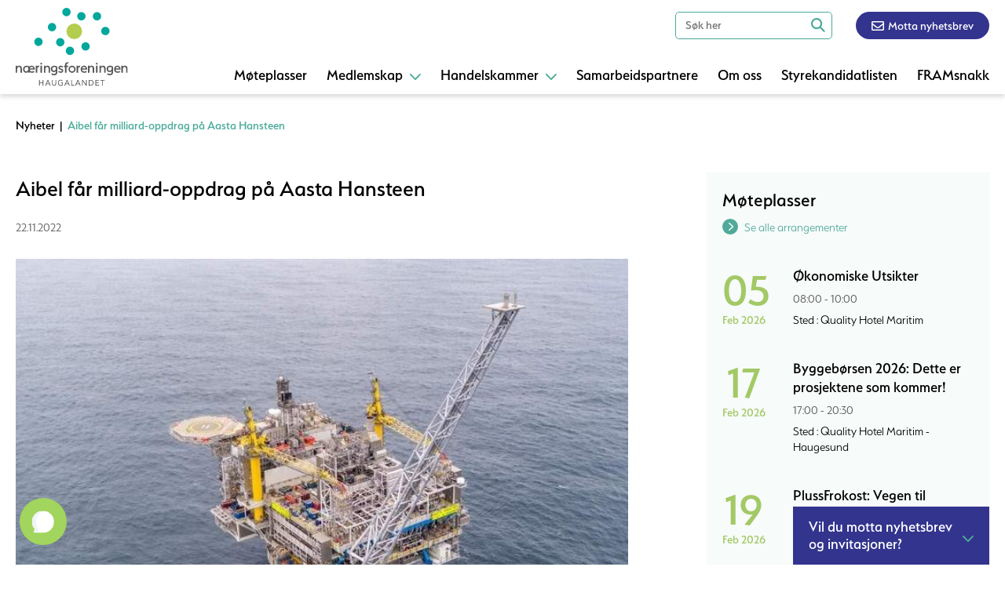

--- FILE ---
content_type: text/html; charset=UTF-8
request_url: https://www.nforeningen.no/nyheter/aibel-far-milliard-oppdrag-pa-aasta-hansteen
body_size: 7746
content:
<!DOCTYPE html>
<html lang="no">
<head>
<title>Aibel får milliard-oppdrag på Aasta Hansteen</title>
<meta http-equiv="Content-Type" content="text/html; charset=utf-8">
<meta name="viewport" content="width=device-width, initial-scale=1.0">
<meta name="format-detection" content="telephone=no">
<meta name="description" content="">
<meta name="keywords" content="">
 
<meta property="og:title" content="" />
<meta property="og:description" content="" />
<meta property="og:url" content="https://www.nforeningen.no/nyheter/aibel-far-milliard-oppdrag-pa-aasta-hansteen" />
<meta property="og:image" content="https://www.nforeningen.no/uploads/7938/0/Aasa%20Hansteen%20oppdrag%20Aibel%2022.jpg" />
<link href="/min/?live=1&f=elementsGlobal%2Fdefaults.css%2Cmodules%2FLayoutmanager%2Foutput%2FelementsOutput%2Flayout-4.css%2Cmodules%2FMenu%2Foutput%2Foutput.css%2C%2Fmodules%2FMenu%2Foutput%2Foutput.css%2C%2Fmodules%2FNews%2Foutput%2Foutput.css%2C%2Fmodules%2FFooter%2Foutput%2Foutput.css%2Cmodules%2FNews%2Foutput%2Foutput.css%2Clib%2Fjquery%2Fsimplebar.css%2Clib%2Fjquery%2Ffancybox%2Fjquery.fancybox.css%2Clib%2Fjquery%2Fjquery.fileupload%2Fjquery.fileupload.css%2Clib%2Fjquery%2Fglyphicon%2Fcss%2Fbootstrap.min.css%2Clib%2Fjquery%2Fjquery.mCustomScrollbar.css%2CelementsGlobal%2Fdefaults_ckeditor.css&v=1685021999" rel="stylesheet" type="text/css"><script type="text/javascript" src="/min/?live=1&f=lib%2Fjquery%2Fjquery.js%2Clib%2Fjquery%2Fglobal.js%2Clib%2Fjquery%2FimageResizer.js%2Clib%2Fjquery%2Fpicturefill.js%2Clib%2Fjquery%2Fsimplebar.min.js%2Clib%2Fjquery%2Fjquery.fileDownload.js%2Clib%2Fjquery%2Ffancybox%2Fjquery.fancybox.js%2Clib%2Fjquery%2Fimagesloaded.pkgd.min.js%2Clib%2Fjquery%2Fjustified.js%2Clib%2Fjquery%2Fjquery-ui%2Fjquery-ui.min.js%2Clib%2Fjquery%2Fjquery.fileupload%2Fjquery.fileupload.js%2Clib%2Fjquery%2Fjquery.mCustomScrollbar.concat.min.js&v=1616893197"></script><script type="text/javascript">
jQuery(window).load(function(){
	var page_ids = '';
	var accUrl = '/';
	$('a.ck_accLinks').each(function(e){
		if(($(this).attr('href') == '' || $(this).attr('href') == '/') && $(this).attr('data-pageid'))
		{
			var param = $(this).attr('data-pageid').split('#');
			param[1] = parseInt(param[1]);
			if(param[1] > 0)
			{
				if(page_ids != '') page_ids += ',';
				page_ids += param[1];
			}
		}
	});
	
	if(page_ids != '')
	{
		$.ajax({
			url:'/elementsGlobal/ajax.getpagesurl.php',
			type: "POST",
			cache: false,
			data: {ids: page_ids, languageID: 'no'},
			success:function(html){
				var json_obj = $.parseJSON(html);
				$('a.ck_accLinks').each(function(e){
					if(($(this).attr('href') == '' || $(this).attr('href') == '/') && $(this).attr('data-pageid'))
					{
						var splitedArr = $(this).attr('data-pageid').split('#');
						if(json_obj[splitedArr[1]][2] == '')
						{
							$(this).attr('href', accUrl+'?pageID='+json_obj[splitedArr[1]][0]+'&openLevel='+json_obj[splitedArr[1]][1]);
						} else {
							$(this).attr('href', accUrl+json_obj[splitedArr[1]][2]);
						}
						$(this).removeAttr('data-pageid');
					}
				});
			},
			error: function(xhr, ajaxOptions, thrownError){
				alert(thrownError + "\r\n" + xhr.statusText + "\r\n" + xhr.responseText);
			}
		});
	}
});
</script><script id="Cookiebot" src="https://consent.cookiebot.com/uc.js" data-cbid="619185ca-c61d-4fa1-97c4-43558067fbe5" type="text/javascript" async></script>
<!-- Google Tag Manager -->
<script>(function(w,d,s,l,i){w[l]=w[l]||[];w[l].push({'gtm.start':
new Date().getTime(),event:'gtm.js'});var f=d.getElementsByTagName(s)[0],
j=d.createElement(s),dl=l!='dataLayer'?'&l='+l:'';j.async=true;j.src=
'https://www.googletagmanager.com/gtm.js?id='+i+dl;f.parentNode.insertBefore(j,f);
})(window,document,'script','dataLayer','GTM-NZXQGQC');</script>
<!-- End Google Tag Manager -->
<link rel="icon" type="image/png" href="/elementsGlobal/favicon.png">
<script src="https://app.aminos.ai/js/chat_plugin.js" data-bot-id="15207"></script>
<link rel="stylesheet" href="https://use.typekit.net/nbx7lul.css">
<link
    rel="stylesheet"
    href="https://cdnjs.cloudflare.com/ajax/libs/animate.css/4.1.1/animate.min.css"
  />
</head>
<body class="no-touch">
<!-- Google Tag Manager (noscript) -->
<noscript><iframe src=https://www.googletagmanager.com/ns.html?id=GTM-NZXQGQC
height="0" width="0" style="display:none;visibility:hidden"></iframe></noscript>
<!-- End Google Tag Manager (noscript) -->
<div id="block-13" class="container ">
<header>

<div class="wrapper">
    <a class="logo-link" href="/"><img src="/elementsGlobal/logo.svg" alt="Logo" class="main-logo"></a>

    <div class="search-block anim">
        <label for="search-input">Search</label>
        <input id="search-input" name="search-input" type="text" placeholder="Søk her">
        <div class="square">
            <img src="/elementsGlobal/search.svg" alt="Search">
        </div>
    </div>

    <a href="/motta-nyhetsbrev">
    <div class="news-letter"><img src="/elementsGlobal/envelope11.svg" alt="Icon">Motta nyhetsbrev</div>
    </a>

    <nav class="desktop-menu">
        <ul>
            
                                
            
                                
            
                                <li class="level-one anim 2">
                    <a class="first-link" href="/konferanser-moteplasser">
                        <div class="inside">
                            Møteplasser                            <img class="anim arrow" src="/elementsGlobal/arrow-carrot-down.svg" alt="Arrow">
                        </div>
                    </a>

                    

    


    
    
    <div class="clear"></div>

                </li>
                                
            
                                <li class="level-one anim 1">
                    <a class="first-link" href="/medlemskap-bli-medlem/fyll-inn-skjema-og-bli-medlem">
                        <div class="inside">
                            Medlemskap                            <img class="anim arrow" src="/elementsGlobal/arrow-carrot-down.svg" alt="Arrow">
                        </div>
                    </a>

                    

    


    
    <nav class="second-menu">

      <div>  

      
    
      <li class="level-two anim 6">
                <a href="/medlemskap-bli-medlem/fyll-inn-skjema-og-bli-medlem">

          <div class="ins">

            Bli medlem
          </div>

        </a>
        
      </li>

    
      <li class="level-two anim 8">
                <a href="/medlemskap-vare-medlemmer/vare-medlemmer">

          <div class="ins">

            Våre medlemmer
          </div>

        </a>
        
      </li>

    
    <div class="clear"></div>

 

    </div>

  </nav>

                </li>
                                
            
                                <li class="level-one anim 3">
                    <a class="first-link" href="/handelskammer-eksportdokumenter/eksportdokumenter">
                        <div class="inside">
                            Handelskammer                            <img class="anim arrow" src="/elementsGlobal/arrow-carrot-down.svg" alt="Arrow">
                        </div>
                    </a>

                    

    


    
    <nav class="second-menu">

      <div>  

      
    
      <li class="level-two anim 9">
                <a href="/handelskammer-eksportdokumenter/eksportdokumenter">

          <div class="ins">

            Eksportdokumenter
          </div>

        </a>
        
      </li>

    
      <li class="level-two anim 10">
                <a href="/handelskammer-ata-carnet/ata-carnet">

          <div class="ins">

            ATA-Carnet
          </div>

        </a>
        
      </li>

    
    <div class="clear"></div>

 

    </div>

  </nav>

                </li>
                                
            
                                <li class="level-one anim 4">
                    <a class="first-link" href="/samarbeidspartnere">
                        <div class="inside">
                            Samarbeidspartnere                            <img class="anim arrow" src="/elementsGlobal/arrow-carrot-down.svg" alt="Arrow">
                        </div>
                    </a>

                    

    


    
    
    <div class="clear"></div>

                </li>
                                
            
                                <li class="level-one anim 5">
                    <a class="first-link" href="/om-oss">
                        <div class="inside">
                            Om oss                            <img class="anim arrow" src="/elementsGlobal/arrow-carrot-down.svg" alt="Arrow">
                        </div>
                    </a>

                    

    


    
    
    <div class="clear"></div>

                </li>
                                
            
                                
            
                                
            
                                
            
                                <li class="level-one anim 16">
                    <a class="first-link" href="/styrekandidatlisten-for-haugalandet">
                        <div class="inside">
                            Styrekandidatlisten                            <img class="anim arrow" src="/elementsGlobal/arrow-carrot-down.svg" alt="Arrow">
                        </div>
                    </a>

                    

    


    
    
    <div class="clear"></div>

                </li>
                                
            
                                <li class="level-one anim 17">
                    <a class="first-link" href="/framsnakk">
                        <div class="inside">
                            FRAMsnakk                            <img class="anim arrow" src="/elementsGlobal/arrow-carrot-down.svg" alt="Arrow">
                        </div>
                    </a>

                    

    


    
    
    <div class="clear"></div>

                </li>
                                
                        <div class="clear"></div>
        </ul>
    </nav>
   

    <div class="clear"></div>

    <div class="burger">
        <img src="/elementsGlobal/icon-menu.svg" alt="" class="open anim">
        <img src="/elementsGlobal/icon-close.svg" alt="" class="close anim invisible">
        <span>Meny</span>
    </div>
</div>

</header>

    <nav class="mobile-menu" data-simplebar>
        <ul>
            

                <li class="level-one anim 12">
                    <a class="first-link" href="/liste-arrangementer">
                        <div class="inside">
                            Arrangementer                            <img class="arrow anim" src="/elementsGlobal/arrow-carrot-down.svg" alt="Arrow">
                        </div>
                    </a>

                    

    


    
    
    <div class="clear"></div>

                </li>

            

                <li class="level-one anim 11 active">
                    <a class="first-link" href="/liste-nyheter">
                        <div class="inside">
                            Nyheter                            <img class="arrow anim" src="/elementsGlobal/arrow-carrot-down.svg" alt="Arrow">
                        </div>
                    </a>

                    

    


    
    
    <div class="clear"></div>

                </li>

            

                <li class="level-one anim 2">
                    <a class="first-link" href="/konferanser-moteplasser">
                        <div class="inside">
                            Møteplasser                            <img class="arrow anim" src="/elementsGlobal/arrow-carrot-down.svg" alt="Arrow">
                        </div>
                    </a>

                    

    


    
    
    <div class="clear"></div>

                </li>

            

                <li class="level-one anim 1">
                    <a class="first-link" href="/medlemskap-bli-medlem/fyll-inn-skjema-og-bli-medlem">
                        <div class="inside">
                            Medlemskap                            <img class="arrow anim" src="/elementsGlobal/arrow-carrot-down.svg" alt="Arrow">
                        </div>
                    </a>

                    

    


    
    <nav class="second-menu">

      <div>  

      
    
      <li class="level-two anim 6">
                <a href="/medlemskap-bli-medlem/fyll-inn-skjema-og-bli-medlem">

          <div class="ins">

            Bli medlem
          </div>

        </a>
        
      </li>

    
      <li class="level-two anim 8">
                <a href="/medlemskap-vare-medlemmer/vare-medlemmer">

          <div class="ins">

            Våre medlemmer
          </div>

        </a>
        
      </li>

    
    <div class="clear"></div>

 

    </div>

  </nav>

                </li>

            

                <li class="level-one anim 3">
                    <a class="first-link" href="/handelskammer-eksportdokumenter/eksportdokumenter">
                        <div class="inside">
                            Handelskammer                            <img class="arrow anim" src="/elementsGlobal/arrow-carrot-down.svg" alt="Arrow">
                        </div>
                    </a>

                    

    


    
    <nav class="second-menu">

      <div>  

      
    
      <li class="level-two anim 9">
                <a href="/handelskammer-eksportdokumenter/eksportdokumenter">

          <div class="ins">

            Eksportdokumenter
          </div>

        </a>
        
      </li>

    
      <li class="level-two anim 10">
                <a href="/handelskammer-ata-carnet/ata-carnet">

          <div class="ins">

            ATA-Carnet
          </div>

        </a>
        
      </li>

    
    <div class="clear"></div>

 

    </div>

  </nav>

                </li>

            

                <li class="level-one anim 4">
                    <a class="first-link" href="/samarbeidspartnere">
                        <div class="inside">
                            Samarbeidspartnere                            <img class="arrow anim" src="/elementsGlobal/arrow-carrot-down.svg" alt="Arrow">
                        </div>
                    </a>

                    

    


    
    
    <div class="clear"></div>

                </li>

            

                <li class="level-one anim 5">
                    <a class="first-link" href="/om-oss">
                        <div class="inside">
                            Om oss                            <img class="arrow anim" src="/elementsGlobal/arrow-carrot-down.svg" alt="Arrow">
                        </div>
                    </a>

                    

    


    
    
    <div class="clear"></div>

                </li>

            

                <li class="level-one anim 13">
                    <a class="first-link" href="/motta-nyhetsbrev">
                        <div class="inside">
                            Motta nyhetsbrev                            <img class="arrow anim" src="/elementsGlobal/arrow-carrot-down.svg" alt="Arrow">
                        </div>
                    </a>

                    

    


    
    
    <div class="clear"></div>

                </li>

            

                <li class="level-one anim 14">
                    <a class="first-link" href="/liste-nytt-om-navn">
                        <div class="inside">
                            Nytt om navn                            <img class="arrow anim" src="/elementsGlobal/arrow-carrot-down.svg" alt="Arrow">
                        </div>
                    </a>

                    

    


    
    
    <div class="clear"></div>

                </li>

            

                <li class="level-one anim 15">
                    <a class="first-link" href="/sok">
                        <div class="inside">
                            Søk                            <img class="arrow anim" src="/elementsGlobal/arrow-carrot-down.svg" alt="Arrow">
                        </div>
                    </a>

                    

    


    
    
    <div class="clear"></div>

                </li>

            

                <li class="level-one anim 16">
                    <a class="first-link" href="/styrekandidatlisten-for-haugalandet">
                        <div class="inside">
                            Styrekandidatlisten                            <img class="arrow anim" src="/elementsGlobal/arrow-carrot-down.svg" alt="Arrow">
                        </div>
                    </a>

                    

    


    
    
    <div class="clear"></div>

                </li>

            

                <li class="level-one anim 17">
                    <a class="first-link" href="/framsnakk">
                        <div class="inside">
                            FRAMsnakk                            <img class="arrow anim" src="/elementsGlobal/arrow-carrot-down.svg" alt="Arrow">
                        </div>
                    </a>

                    

    


    
    
    <div class="clear"></div>

                </li>

                        <section class="clear"></section>
        </ul>
    </nav>
<script>

$(document).ready(function(){
    resizeMenu();

    $('.desktop-menu .level-one').each(function(){
        var $this = $(this);
        if($this.find('.second-menu').length > 0){ $this.addClass('has-menu'); }
    });

    $('.mobile-menu .level-one').each(function(){
        var $this = $(this);
        if($this.find('.second-menu').length > 0){ $this.addClass('has-menu'); }
    });
});
    
$(window).load(function(){
    var ww = Math.max(document.documentElement.clientWidth, window.innerWidth || 0);
    resizeMenu();

    $('.burger').on('click', function(){
        $('.mobile-menu').slideToggle(200);
        $('header .burger .open, header .burger .close').toggleClass('invisible');
    });

    $('header .desktop-menu .level-one.has-menu .first-link').on('click', function(e){
        e.preventDefault();

        var $this = $(this),
            parent = $this.parent();

        parent.find('.second-menu').slideToggle(200);
        parent.find('.arrow').toggleClass('rotate180');
    });

    $('.mobile-menu .level-one.has-menu .first-link').on('click', function(e){
        e.preventDefault();

        var $this = $(this),
            parent = $this.parent();

        parent.find('.second-menu').slideToggle(200);
        parent.find('.arrow').toggleClass('rotate90');
    });

    $('header .search-block input').keypress(function(event) {
        if (event.which == 13) {
            event.preventDefault();
            var val = $(this).val();
            if(val.length > 0){ window.location = '/sok?search='+val; }
        }
    });

    $('header .search-block .square').on('click', function(){
        var ww = Math.max(document.documentElement.clientWidth, window.innerWidth || 0);
        var $this = $(this);

        if(ww > 1024){
            var val = $this.parent().find('input').val();
            if(val.length > 0){ window.location = '/sok?search='+val; }
        } else {
            if($this.hasClass('in-action')){
                var val = $this.parent().find('input').val();
                if(val.length > 0){ window.location = '/sok?search='+val; }
            } else {
                $this.addClass('in-action');
                $this.parent().toggleClass('full-w');
                $this.parent().find('input').focus();
            }
        }
    });
});

$(window).resize(function(){
    resizeMenu();
});

function resizeMenu(){
	
    $('.mobile-menu').css({'height': $(window).height()-$('header').height()});

}

</script></div><div id="block-14" class="container "><div id="block-15" class="container "><main class="detail-page">
	<div class="bread-crumbs">
		<div class="wrapper">
			<a href="/liste-nyheter">Nyheter</a> &nbsp;|&nbsp;
			<span>Aibel får milliard-oppdrag på Aasta Hansteen</span>
		</div>
	</div>
	<div class="top-row">
		<div class="wrapper">
			<div class="left-side">
				<h1 class="big-title">Aibel får milliard-oppdrag på Aasta Hansteen</h1>
				<div class="date">22.11.2022</div>
									<picture>
						<img src="/uploads/7937/0/Aasa%20Hansteen%20oppdrag%20Aibel%2022.jpg" alt="">
					</picture>
											<div class="thumb-text">Aibel f&aring;r milliard-oppdrag p&aring; Aasta Hansteen. Foto Equinor.</div> 													<article
						class="text-article short-text">Aibel er av Equinor blitt tildelt en milliardkontrakt for omfattende modifikasjoner og klargj&oslash;ring av Aasta Hansteen-plattformen.<br />
&nbsp;</article> 				<article class="text-article full-text">Aibel regner kontrakten som en &quot;stor&quot; kontrakt, som p&aring; det meste vil sysselsette over 200 personer.&nbsp;Aibel bruker betegnelsen &laquo;stor&raquo; p&aring; kontrakter hvor verdien til Aibel er mellom 1,5 og 2,5 milliarder norske kroner. Ledelse og prosjektering blir gjennomf&oslash;rt fra Aibels kontor i Stavanger med st&oslash;tte fra kontorene i Oslo og Singapore. I tillegg vil prosjektet utnytte synergier med Aibels eksisterende vedlikeholds- og modifikasjonskontrakt for Aasta Hansteen som ledes fra Harstad-kontoret. Prefabrikasjon og modulsammenstilling vil foreg&aring; p&aring; Aibels verft i Haugesund og Thailand.<br />
<br />
EPCIC-kontrakten (prosjektering, innkj&oslash;p, bygging, installasjon og ferdigstillelse) var en opsjon da Aibel i fjor h&oslash;st ble tildelt forprosjektet (FEED &ndash; Front End Engineering og Design) for &aring; detaljplanlegge modifikasjonene.<br />
<br />
- Tildelingen er en annerkjennelse til organisasjonen som har jobbet med forprosjektet. Samtidig bekrefter det Aibels ledende posisjon innen modifikasjoner av infrastruktur p&aring; norsk sokkel. Vi har en lang historikk som hovedleverand&oslash;r innen dette omr&aring;det og ser frem til &aring; levere en integrert l&oslash;sning i n&aelig;rt samarbeid med Equinor, sier konsernsjef i Aibel Mads Andersen.<br />
<br />
Irpa er et gassfelt som ligger 80 kilometer vest for Aasta Hansteen-plattformen i Norskehavet. Feltet bygges ut som en s&aring;kalt tie-in til Aasta Hansteen med eksport gjennom den 482 km lange gassr&oslash;rledningen Polarled til Nyhamna gassprosesseringsanlegg.<br />
<br />
For &aring; ta imot produksjonen fra Irpa-feltet, skal det utf&oslash;res omfattende modifisering av Aasta Hansteen-plattformen, som ogs&aring; vil forlenge levetiden med 7 &aring;r. Dette inkluderer blant annet integrasjonsarbeid p&aring; plattformens eksisterende prosessanlegg samt bygging og installasjon av en ca. 450 tonn monoetylenglykol-modul (MEG-modul).<br />
<br />
Prosjekteringen starter umiddelbart, mens de f&oslash;rste aktiviteter offshore forventes allerede i l&oslash;pet av februar 2023. Prosjektet forventes ferdigstilt i l&oslash;pet av 2026.<br />
&nbsp;</article>
				<div class="cat-block">
											<div class="category">Industri</div> 				</div>
				<div class="social-row">
					<h3>Del saken og skap bevegelse</h3>
					<section class="inside">

						<section class="soc">
							<a title="Share on facebook" target="_blank"
							   href="https://www.facebook.com/sharer/sharer.php?u=http://www.nforeningen.no/nyheter/aibel-far-milliard-oppdrag-pa-aasta-hansteen">
								<img class="anim" src="/elementsGlobal/facebook2.svg"
								     alt="facebook">
							</a>
						</section>

						<section class="soc">
							<a title="Share on Linkedin" target="_blank"
							   href="https://www.linkedin.com/shareArticle?mini=true&url=http://www.nforeningen.no/nyheter/aibel-far-milliard-oppdrag-pa-aasta-hansteen&title=&summary=&source=">
								<img class="anim" src="/elementsGlobal/linkedin2.svg"
								     alt="linkedin">
							</a>
						</section>
						<div class="clear"></div>
					</section>
				</div>
									<div class="related-news">
						<h3 class="big-title">Relaterte saker</h3>
						<div class="related-news-list">
															<div class="unit">
									<a href="/nyheter/huwim-styrker-samarbeid-med-aker-solutions">
										<div class="inner">
											<picture>
												 <img
													src="/uploads/10426/0/Huwim.jpg"
													alt="HUWIM styrker samarbeid med Aker Solutions "> 											</picture>
											<div class="inside">
												<h2>HUWIM styrker samarbeid med Aker Solutions </h2>
												<div
													class="date">03.11.2025</div>
												<article class="text-article">Leverer avansert digital sveisekvalitetskontroll.

&nbsp;         </article>
																							</div>
										</div>
									</a>
								</div>
															<div class="unit">
									<a href="/nyheter/styrker-satsingen-innen-rov-robotikk">
										<div class="inner">
											<picture>
												 <img
													src="/uploads/10274/0/RTS1.jpg"
													alt="Styrker satsingen innen ROV-robotikk"> 											</picture>
											<div class="inside">
												<h2>Styrker satsingen innen ROV-robotikk</h2>
												<div
													class="date">15.09.2025</div>
												<article class="text-article">Rental Technology &amp; Services med strategisk oppkj&oslash;p.      </article>
																							</div>
										</div>
									</a>
								</div>
														<div class="clear"></div>
						</div>
					</div>
							</div>
			<div class="right-side">
				<div class="act-list">
					<h3 class="main-title">Møteplasser</h3>
					<div class="see-all">
						<a href="/liste-arrangementer">
							<div class="circle"><img class=""
							                         src="/elementsGlobal/arrow-carrot-right_w.svg"
							                         alt="Arrow"></div>
							<span>Se alle arrangementer</span>
						</a>
					</div>
					<div class="all-act">
													<div class="act">
								<a href="/liste-arrangementer?eventID=24053">
									<div class="date">
										<div class="top">05</div>
										<div class="bottom">Feb 2026</div>
									</div>
									<div class="title">Økonomiske Utsikter</div>
									<div class="time">
										08:00  - 10:00									</div>
									<div class="location">Sted										: Quality Hotel Maritim</div>
								</a>
							</div>
													<div class="act">
								<a href="/liste-arrangementer?eventID=24707">
									<div class="date">
										<div class="top">17</div>
										<div class="bottom">Feb 2026</div>
									</div>
									<div class="title">Byggebørsen 2026: Dette er prosjektene som kommer!</div>
									<div class="time">
										17:00  - 20:30									</div>
									<div class="location">Sted										: Quality Hotel Maritim - Haugesund</div>
								</a>
							</div>
													<div class="act">
								<a href="/liste-arrangementer?eventID=23866">
									<div class="date">
										<div class="top">19</div>
										<div class="bottom">Feb 2026</div>
									</div>
									<div class="title">PlussFrokost: Vegen til velfungerende team</div>
									<div class="time">
										08:00  - 10:00									</div>
									<div class="location">Sted										: Spannavegen 152 - 24/7-bygget</div>
								</a>
							</div>
													<div class="act">
								<a href="https://haugalandskonferansen.no" target="_blank">
									<div class="date">
										<div class="top">13</div>
										<div class="bottom">Mar 2026</div>
									</div>
									<div class="title">Haugalandskonferansen 2026</div>
									<div class="time">
										09:00  - 16:00									</div>
									<div class="location">Sted										: Quality Hotel Maritim, Åsbygt. 3, Haugesund</div>
								</a>
							</div>
													<div class="act">
								<a href="/liste-arrangementer?eventID=21455">
									<div class="date">
										<div class="top">30</div>
										<div class="bottom">Apr 2026</div>
									</div>
									<div class="title">TECH skal du ha! 2026</div>
									<div class="time">
										12:00  - 16:00									</div>
									<div class="location">Sted										: Garasjebryggeriet, Smedasundet 66 - Haugesund</div>
								</a>
							</div>
											</div>
				</div>
				<div class="adds">
<!--					-->													<div class="add a4image">
								<a target="_blank"
								                                        href="https://haugalandskonferansen.no/">									<img src="/uploads/10421/0/20251029%20Haugalands%20konferansen%20-%20SIKT-web-NY_500%20x%20707%20px.png" alt="Add">
									</a>							</div>
													<div class="add a4image">
								<a target="_blank"
								                                        href="https://nforeningen.no/liste-arrangementer?eventID=23933">									<img src="/uploads/10495/0/Speed%20meeting%20%281920%20x%201080%20px%29%20%28500%20x%20707%20px%29.png" alt="Add">
									</a>							</div>
						<!--					--><!--						--><!--							<div class="add">-->
<!--								--><!--<a target="_blank"-->
<!--								                                        href="--><!--">--><!--									<img src="--><!--" alt="Add">-->
<!--									--><!--</a>--><!--							</div>-->
<!--						--><!--					-->				</div>
			</div>
			<div class="clear"></div>
		</div>
	</div>
</main>
<script>
    $(document).ready(function () {
        resizePage();
    });
    $(window).load(function () {
        resizePage();
    });
    $(window).resize(function () {
        resizePage();
    });

    function resizePage() {
        var ww = Math.max(document.documentElement.clientWidth, window.innerWidth || 0);
        var first_pic = $('.unit').eq(0).find('picture'),
            height_value = first_pic.width() / 1.57303;
        $('.unit').each(function () {
            var $this = $(this);
            $this.find('picture').css({'height': height_value});
        });
        UnitEQ();
    }

    function UnitEQ() {
        var ww = Math.max(document.documentElement.clientWidth, window.innerWidth || 0);
        var unit = $('.unit'),
            number,
            count,
            i;
        if (ww > 1000) {
            var number = 2,
                count = unit.length,
                i = 0;
        } else if (ww > 760 && ww <= 1000) {
            var number = 2,
                count = unit.length,
                i = 0;
        } else {
            var number = 1,
                count = unit.length,
                i = 0;
        }
        for (i = 0; i <= count; i += number) {
            var tempName = 0;
            for (u = 0; u < number; u++) {
                unit.eq(i + u).find('.inside').css({'height': 'auto'});
                if (unit.eq(i + u).find('.inside').height() > tempName) {
                    tempName = unit.eq(i + u).find('.inside').height();
                }
            }
            for (n = 0; n < number; n++) {
                unit.eq(i + n).find('.inside').css({'height': tempName});
            }
        }
    }
</script></div></div><div id="block-16" class="container ">
<div class="sticky-block">
	<div class="header">
		<div class="sticky-title">Vil du motta nyhetsbrev og invitasjoner?</div>
		<img class="anim arrow" src="/elementsGlobal/arrow-carrot-down.svg" alt="Arrow">
	</div>
	<div class="body">
		<article class="text-article"></article>
		<a href="/motta-nyhetsbrev">
			<div class="button">Meld deg på her!</div>
		</a>
	</div>
</div>

			<section class="main-partners">
			<div class="wrapper">
				<h2 class="big-title">Hovedsamarbeidspartnere</h2>
									<section class="partner">
						<a target="_blank"
						                                                 href="https://www.sbnorge.no/">							<img class="horizontal" src="/uploads/10334/0/Sparebanken%20Norge%20logo%20gr%C3%A5tt%20p%C3%A5%20trans%20%281%29.png"
							     alt="Sparebanken Norge">
							</a>					</section>
									<section class="partner">
						<a target="_blank"
						                                                 href="https://karmsundhavn.no/">							<img class="horizontal" src="/uploads/6124/0/karmsund-havn-svarthvit.png"
							     alt="Karmsund havn">
							</a>					</section>
									<section class="partner">
						<a target="_blank"
						                                                 href="https://vassbakk.no/">							<img class="horizontal" src="/uploads/98/0/Vassbakk-og-stol.png"
							     alt="Vassbakk & stol">
							</a>					</section>
									<section class="partner">
						<a target="_blank"
						                                                 href="https://haugesund-sparebank.no/">							<img class="horizontal" src="/uploads/6123/0/logo-svarthvit.png"
							     alt="Haugesund sparebank">
							</a>					</section>
									<section class="partner">
						<a target="_blank"
						                                                 href="https://hkraft.no/">							<img class="horizontal" src="/uploads/101/0/HaugalandKraftNY.png"
							     alt="Haugaland Kraft">
							</a>					</section>
									<section class="partner">
						<a target="_blank"
						                                                 href="https://www.gassco.no/">							<img class="horizontal" src="/uploads/102/0/Gassco.png"
							     alt="Gassco">
							</a>					</section>
									<section class="partner">
						<a target="_blank"
						                                                 href="https://www.dnb.no/">							<img class="horizontal" src="/uploads/6961/0/logo-svarthvit.png"
							     alt="Dnb">
							</a>					</section>
									<section class="partner">
						<a target="_blank"
						                                                 href="https://www.hatteland.com/">							<img class="horizontal" src="/uploads/9684/0/Untitled%20design%20%2818%29.png"
							     alt="Hatteland">
							</a>					</section>
									<section class="partner">
						<a target="_blank"
						                                                 href="https://autvik.no/">							<img class="horizontal" src="/uploads/10584/0/Design%20uten%20navn%20%2822%29.png"
							     alt="A. Utvik">
							</a>					</section>
									<section class="partner">
						<a target="_blank"
						                                                 href="https://www.sparebank1.no/">							<img class="horizontal" src="/uploads/9760/0/rgb_SB1_SN_verti_bw_pos.png"
							     alt="Sparebank 1 Sør-Norge">
							</a>					</section>
									<section class="partner">
						<a target="_blank"
						                                                 href="https://www.hydro.com/">							<img class="horizontal" src="/uploads/8309/0/hydro_logo_vertical_aluminium.png"
							     alt="Hydro">
							</a>					</section>
									<section class="partner">
						<a target="_blank"
						                                                 href="https://eurojurishaugesund.no/">							<img class="horizontal" src="/uploads/8846/0/Eurojuris_Haugesund.png"
							     alt="Eurojuris Haugesund">
							</a>					</section>
									<section class="partner">
						<a target="_blank"
						                                                 href="https://svs.no/en/">							<img class="horizontal" src="/uploads/9944/0/Untitled%20design%20%2849%29.png"
							     alt="SVS Sandvold Velde Supply">
							</a>					</section>
								<div class="clear"></div>
			</div>
		</section>
	
	<section class="partners">
		<div class="wrapper">
			<h2 class="big-title">Partnere</h2>
							<section class="partner">
					<a target="_blank"
					                                            href="https://www.handelsbanken.no/no/">						<img class="horizontal" src="/uploads/6838/0/logo-svarthvit.png"
						     alt="Handelsbanken">
						</a>				</section>
							<section class="partner">
					<a target="_blank"
					                                            href="https://iteam.no/">						<img class="horizontal" src="/uploads/6958/0/logo-svarthvit.png"
						     alt="iteam">
						</a>				</section>
							<section class="partner">
					<a target="_blank"
					                                            href="https://www.westcon.no/selskap/lofteteknikk/hjem">						<img class="horizontal" src="/uploads/110/0/Westcon.png"
						     alt="Westcon">
						</a>				</section>
							<section class="partner">
					<a target="_blank"
					                                            href="https://coop.no/">						<img class="horizontal" src="/uploads/111/0/Coop.png"
						     alt="Coop">
						</a>				</section>
							<section class="partner">
					<a target="_blank"
					                                            href="https://www.equinor.com/no.html">						<img class="horizontal" src="/uploads/114/0/Equinor.png"
						     alt="Equinor">
						</a>				</section>
							<section class="partner">
					<a target="_blank"
					                                            href="https://www.human-as.no/">						<img class="vertical" src="/uploads/6520/0/human-svarthvit.png"
						     alt="Human">
						</a>				</section>
							<section class="partner">
					<a target="_blank"
					                                            href="https://tirna.no/">						<img class="horizontal" src="/uploads/9994/0/Untitled%20design%20%2855%29.png"
						     alt="Tirna">
						</a>				</section>
							<section class="partner">
					<a target="_blank"
					                                            href="https://olaussensmetall.no/">						<img class="horizontal" src="/uploads/9226/0/Untitled%20design%20%283%29.png"
						     alt="Olaussen Metall">
						</a>				</section>
						<div class="clear"></div>
		</div>
	</section>

<footer>
	<div class="wrapper">
		<img src="/elementsGlobal/logo-inverted.svg" alt="Logo" class="footer-logo">

		<div class="point">
			<div class="inner">
				<div class="circle"><img src="/elementsGlobal/fingerprint.svg" alt="Icon">
				</div>
				<a href="personvernerklaering">Personvern</a>
			</div>
		</div>
		<div class="point">
			<div class="inner">
				<div class="circle"><img src="/elementsGlobal/envelope_1.svg" alt="Icon">
				</div>
				<a href="mailto:post@nforeningen.no">post@nforeningen.no</a>
			</div>
		</div>
		<div class="point">
			<div class="inner">
				<div class="circle"><img src="/elementsGlobal/phone_1.svg" alt="Icon"></div>
				<a href="tel:47705133">477 05 133</a>
			</div>
		</div>
		<div class="point">
			<div class="inner">
				<div class="circle"><img src="/elementsGlobal/map-marker-alt.svg" alt="Icon">
				</div>
				Spannavegen 152 5535 Haugesund			</div>
		</div>

		<div class="clear"></div>
	</div>
</footer>

<script>

    $(document).ready(function () {
        resizeFooter();
    });

    $(window).load(function () {
        resizeFooter();

        $('.sticky-block .header').on('click', function () {
            var $this = $(this),
                parent = $this.parent();

            parent.find('.body').slideToggle(200);
            $this.find('.arrow').toggleClass('rotate180');
        });
    });

    $(window).resize(function () {
        resizeFooter();
    });

    function resizeFooter() {
        var ww = Math.max(document.documentElement.clientWidth, window.innerWidth || 0);

        $('.sticky-block').css({'right': ($(window).width() - $('footer .wrapper').width()) / 2});
    }

</script></div></body>
</html>


--- FILE ---
content_type: text/css; charset=utf-8
request_url: https://www.nforeningen.no/min/?live=1&f=elementsGlobal%2Fdefaults.css%2Cmodules%2FLayoutmanager%2Foutput%2FelementsOutput%2Flayout-4.css%2Cmodules%2FMenu%2Foutput%2Foutput.css%2C%2Fmodules%2FMenu%2Foutput%2Foutput.css%2C%2Fmodules%2FNews%2Foutput%2Foutput.css%2C%2Fmodules%2FFooter%2Foutput%2Foutput.css%2Cmodules%2FNews%2Foutput%2Foutput.css%2Clib%2Fjquery%2Fsimplebar.css%2Clib%2Fjquery%2Ffancybox%2Fjquery.fancybox.css%2Clib%2Fjquery%2Fjquery.fileupload%2Fjquery.fileupload.css%2Clib%2Fjquery%2Fglyphicon%2Fcss%2Fbootstrap.min.css%2Clib%2Fjquery%2Fjquery.mCustomScrollbar.css%2CelementsGlobal%2Fdefaults_ckeditor.css&v=1685021999
body_size: 12619
content:
html,body,div,span,object,iframe,h1,h2,h3,h4,h5,h6,p,blockquote,pre,abbr,address,cite,code,del,dfn,em,img,ins,kbd,q,samp,small,strong,sub,sup,var,b,i,dl,dt,dd,ol,ul,li,fieldset,form,label,legend,table,caption,tbody,tfoot,thead,tr,th,td,article,aside,canvas,details,figcaption,figure,footer,header,hgroup,menu,nav,section,summary,time,mark,audio,video{margin:0;padding:0;border:0;outline:0;font-size:100%;vertical-align:baseline;background:transparent}body{line-height:1}article,aside,details,figcaption,figure,footer,header,hgroup,menu,nav,section{display:block}nav
ul{list-style:none}blockquote,q{quotes:none}blockquote:before,blockquote:after,q:before,q:after{content:none}a{margin:0;padding:0;font-size:100%;vertical-align:baseline;background:transparent}ins{background-color:#ff9;color:#000;text-decoration:none}mark{background-color:#ff9;color:#000;font-style:italic;font-weight:bold}del{text-decoration:line-through}abbr[title],dfn[title]{border-bottom:1px dotted;cursor:help}table{border-collapse:collapse;border-spacing:0}hr{display:block;height:1px;border:0;border-top:1px solid #ccc;margin:1em
0;padding:0}input,select{vertical-align:middle}.ck_green{color:#49AA9A !important}.ck_lime{color:#A3C966 !important}.ck_purple{color:#33348E !important}.ck_h1{font-size:2.5rem !important;font-weight:500 !important}.ck_h2{font-size:2rem !important;font-weight:500 !important}.ck_h3{font-size:1.8rem !important;font-weight:500 !important}html{font-size:62.5%}*{-webkit-box-sizing:border-box;-moz-box-sizing:border-box;box-sizing:border-box}input[type=text],textarea{-webkit-appearance:none;border-radius:0;font-family:"serenity",sans-serif;font-size:1.6rem;outline:none}main{display:block;position:relative;z-index:5400;margin-top:12rem}body{font-family:"serenity",sans-serif;font-size:1.6rem;color:#000}a{color:inherit;text-decoration:none}.clear{clear:both}.footer-container{position:relative;z-index:5000;background:#FFF}.top-container{position:relative;z-index:1000}.rotate90{-webkit-transform:rotate(90deg);-moz-transform:rotate(90deg);-o-transform:rotate(90deg);-ms-transform:rotate(90deg);transform:rotate(90deg)}.rotate90negative{-webkit-transform:rotate(-90deg);-moz-transform:rotate(-90deg);-o-transform:rotate(-90deg);-ms-transform:rotate(-90deg);transform:rotate(-90deg)}.rotate180{-webkit-transform:rotate(180deg);-moz-transform:rotate(180deg);-o-transform:rotate(180deg);-ms-transform:rotate(180deg);transform:rotate(180deg)}.anim{-webkit-transition:all .2s linear;-moz-transition:all .2s linear;-o-transition:all .2s linear;transition:all .2s linear}.anim-long{transition:all .8s linear}.wrapper{width:100%;max-width:128rem;position:relative;margin:auto;z-index:150}.wrapper-wide{width:100%;max-width:132rem;position:relative;margin:auto;z-index:140}.main-block{position:relative;z-index:100}.footer-block{position:relative;z-index:200;background:#FFF}.invisible{opacity:0}.main-title{font-size:2.5rem;line-height:3rem;font-weight:500}.big-title{font-size:3rem;line-height:4rem;font-weight:500}.button{display:inline-block;min-width:17rem;padding:1.2rem 2rem 1.2rem 2rem;text-align:center;font-size:1.8rem;line-height:2.2rem;border-radius:2.3rem;cursor:pointer}.text-article{font-size:1.8rem;line-height:2.4rem;font-weight:300}.text-article
li{margin-left:1.8rem}.text-article
blockquote{padding:0
3rem;font-size:2rem;color:#49AA9A;font-style:italic;font-weight:500}.text-article
img{width:100%;height:auto}.text-article
a{color:#49AA9A}.text-article
strong{font-weight:500}.text-article.short-text{font-size:2rem}.swing{height:15rem;background:#51AA99;text-align:center;overflow:hidden}.swing
img{height:12rem;width:auto;position:relative;top:-2rem;margin:0
-.2rem}.swing
.wrapper{height:15rem}.swing
article{color:#FFF;font-size:2.2rem;font-weight:600;text-align:center;position:absolute;left:0;bottom:1rem;width:100%}.swing .left-one{animation:swingleft 2s;animation-iteration-count:infinite;transform-origin:top center}.swing .right-one{animation:swingright 2s;animation-iteration-count:infinite;transform-origin:top center;animation-delay:1s}@keyframes
swingleft{0%{transform:rotate(0deg)}25%{transform:rotate(90deg)}50%{transform:rotate(0deg)}}@keyframes
swingright{0%{transform:rotate(0deg)}25%{transform:rotate(-90deg)}50%{transform:rotate(0deg)}}.benefits{background:#49AA9A;color:#FFF;padding:6rem 0}.benefits
h2{text-align:center;font-weight:500}.benefit{float:left;width:25%;text-align:center;padding:0
2rem;margin-top:5rem}.benefit
picture{width:10rem;height:10rem;display:block;left:50%;margin-left:-5rem;position:relative}.benefit picture
.vertical{height:90%;width:auto;position:absolute;top:5%;left:50%;transform:translateX(-50%);-webkit-transform:translateX(-50%)
z-index: 300}.benefit picture
.horizontal{width:90%;height:auto;position:absolute;top:50%;transform:translateY(-50%);-webkit-transform:translateY(-50%);left:5%;z-index:300}.benefit
h3{font-weight:500;font-size:2.5rem;line-height:3.1rem;margin:2.5rem 0 1.5rem 0}.benefit
article{font-size:1.8rem;line-height:2.2rem;font-weight:300}.bread-crumbs{padding:3rem 0 5rem 0;line-height:2rem;font-weight:500}.bread-crumbs
span{color:#49AA9A}.unit{float:left;padding:0
2rem;margin-bottom:4rem}.unit
.inner{padding-bottom:1.5rem;border-bottom:dashed #51AA99 .1rem}.unit
picture{display:block;position:relative;width:100%;overflow:hidden;margin-bottom:1.5rem}.unit picture
img{width:100%;height:auto}.unit
h2{font-size:2rem;line-height:2.4rem;font-weight:500}.unit
.date{color:#575756;line-height:2rem;margin-top:1rem;font-weight:300}.unit
article{font-size:1.6rem;line-height:2.2rem;margin-top:1rem}.unit .cat-block{position:absolute;top:1rem;right:1rem;z-index:40}.unit
.category{color:#FFF;line-height:2.2rem;background:#33348E;padding: .3rem .8rem .3rem .8rem;margin-bottom:1rem}.lime-unit
.category{background:#A3C966}.unit .cat-block-new{position:relative;top:0;right:0;z-index:40;display:inline-block}.unit .cat-block-new
.category{color:#33348E;line-height:2.2rem;background:rgba(51, 52, 142, .1);padding: .3rem 1.3rem .3rem 1.3rem;margin-bottom:0;margin-top:1.5rem;font-weight:300;font-size:1.4rem;border-radius:1.4rem}.sorting-line{width:100%;height:4.5rem;margin-top:3rem;position:relative;z-index:100;margin-bottom:3rem}.sorting-line .drop-down{position:relative;float:left;width:30rem}.sorting-line .drop-top{border:#7B7B7B solid .1rem;height:4.5rem;line-height:4.6rem;background:#FFF;position:relative;padding-left:1rem;padding-right:4.1rem;cursor:pointer;border-radius: .5rem;color:#7B7B7B}.sorting-line .drop-top
img{position:absolute;top:1.5rem;right:1rem}.sorting-line
.selection{border-top:#7B7B7B solid .1rem;position:absolute;top:4.4rem;border-radius: .5rem;width:100%;height:22.5rem;overflow:hidden;display:none}.sorting-line .selection .selection-list{position:relative;height:18rem}.sorting-line .selection
.select{border:#7B7B7B solid .1rem;border-top:none;height:4.5rem;line-height:4.7rem;position:relative;text-align:left;padding-left:1rem;cursor:pointer;background:#FFF}@media screen and (max-width: 1300px){.wrapper{padding:0
2rem}}@media screen and (max-width: 1024px){main{margin-top:8rem}}@media screen and (max-width: 1000px){.benefit{width:50%}.sorting-line{height:auto}.sorting-line .drop-down{width:100%;margin-bottom:2rem}.sorting-line .drop-down-cata{z-index:500}.sorting-line .drop-down-months{z-index:400}.sorting-line .drop-down-years{z-index:300}}@media screen and (max-width: 760px){.main-title{font-size:2.2rem;line-height:2.7rem}.big-title{font-size:2.6rem;line-height:3.6rem}.bread-crumbs{padding:3rem 0 3rem 0}.text-article{font-size:1.8rem;line-height:2.8rem}.text-article.short-text{font-size:1.8rem}.benefits{padding:5rem 0}.benefit{width:100%;padding:0
2rem}.benefit
h3{font-size:2rem;line-height:2.6rem;margin:2.5rem 0 1.5rem 0}.benefit
article{font-size:1.8rem;line-height:2.4rem}}.container{width:100%;display:block;padding:0;margin:0
auto}.container::after{display:block;content:" ";clear:both}.row{width:100%;display:block;padding:0;margin:0}.row::after{display:block;content:" ";clear:both}.full-w{width:20rem !important}header{height:12rem;position:fixed;z-index:9000;top:0;left:0;width:100%;box-shadow:0px 3px 6px #00000029;background:#FFF}header
.wrapper{height:12rem}header .main-logo{position:absolute;height:10rem;width:auto;left:0;top:1rem}header .desktop-menu{position:absolute;bottom:0;right:0;height:5rem}header .desktop-menu .level-one{float:left;margin-left:2.5rem;height:5rem;line-height:5.2rem;position:relative}header .desktop-menu .level-one
.inside{font-size:2rem;font-weight:500}header .desktop-menu .level-one .inside
img{position:relative;top:0;margin-left: .5rem;display:none}header .desktop-menu .level-one.has-menu .inside
img{display:inline-block}header .desktop-menu .level-one.active
.inside{color:#49AA9A}header .desktop-menu .second-menu{position:absolute;background:#FFF;top:5rem;left:-2rem;box-shadow:0px 3px 6px #00000029;width:20rem;padding:1rem 0;display:none}header .desktop-menu .second-menu
.ins{font-size:2rem;font-weight:300;padding:0
2rem;line-height:4rem}header .desktop-menu .second-menu .act
.ins{color:#49AA9A}header .news-letter{position:absolute;right:0;top:1.5rem;height:3.5rem;line-height:3.7rem;border-radius:1.75rem;color:#FFF;background:#33348E;cursor:pointer;padding:0
2rem;cursor:pointer}header .news-letter
img{position:relative;top: .1rem;margin-right: .5rem}header .search-block{height:3.5rem;border:#49AA9A solid .1rem;border-radius: .5rem;width:20rem;position:absolute;top:1.5rem;right:20rem;background:#FFF}header .search-block
label{opacity:0;z-index:1}header .search-block
input{position:absolute;width:calc(100% - 55px);height:3rem;left:1rem;top: .075rem;border:none;z-index:400}header .search-block
.square{position:absolute;top:-.1rem;right:0;width:3.5rem;height:3.5rem;border-radius: .5rem;cursor:pointer;z-index:500}header .search-block .square
img{position:absolute;height:1.8rem;width:auto;top:50%;margin-top:-1rem;left:50%;margin-left:-.9rem}header .burger,.mobile-menu{display:none}@media screen and (max-width: 1300px){header .main-logo{left:2rem}header .desktop-menu{right:2rem}header .news-letter{right:2rem}header .search-block{right:22rem}}@media screen and (max-width: 1024px){.full-w{width:20rem !important}header{height:8rem}header
.wrapper{height:8rem}header .main-logo{height:6rem}header .desktop-menu, header .news-letter{display:none}header .search-block{right:2rem;height:4.5rem;border:#F6F6F6 .1rem solid;background:#F6F6F6;top:1.75rem;width:4.5rem;overflow:hidden;z-index:500}header .search-block
.square{width:4.5rem;height:4.5rem}header .search-block .square
img{height:2.2rem;margin-top:-1.1rem;margin-left:-1rem}header .search-block
input{height:4rem;top: .2rem;width:calc(100% - 65px);background:#F6F6F6}header
.burger{height:4.5rem;top:1.75rem;right:8.5rem;line-height:4.5rem;padding-left:4.5rem;display:block;background:#51AA99;position:absolute;border-radius: .5rem;color:#fff;padding-right:2rem;z-index:300;font-weight:500}header .burger
.open{position:absolute;left:1rem;top:1.55rem}header .burger
.close{position:absolute;left:1.3rem;top:1.55rem}.mobile-menu{display:none;position:fixed !important;width:100%;left:0;top:8rem;z-index:9000}.mobile-menu .level-one
.inside{font-size:1.8rem;font-weight:500;line-height:2.2rem;color:#FFF;padding:1.5rem 4rem 1.5rem 2rem;position:relative;background:#51AA99}.mobile-menu .level-one .inside
img{position:absolute;top:2rem;right:2rem;display:none}.mobile-menu .level-one.has-menu .inside
img{display:inline-block}.mobile-menu .second-menu{display:none}.mobile-menu .second-menu
.ins{font-size:1.8rem;line-height:2.2rem;font-weight:300;padding:1.5rem 4rem;background:#51AA99;color:#FFF}.mobile-menu .button-row{padding:2rem 2rem 4rem 2rem;background:#51AA99}.mobile-menu .button-row
.button{color:#FFF;background:#33348E;text-align:center;width:100%;padding-bottom:1.2rem}.mobile-menu .button-row .button
img{position:relative;top: .1rem;margin-right: .5rem}}.full-w{width:20rem !important}header{height:12rem;position:fixed;z-index:9000;top:0;left:0;width:100%;box-shadow:0px 3px 6px #00000029;background:#FFF}header
.wrapper{height:12rem}header .main-logo{position:absolute;height:10rem;width:auto;left:0;top:1rem}header .desktop-menu{position:absolute;bottom:0;right:0;height:5rem}header .desktop-menu .level-one{float:left;margin-left:2.5rem;height:5rem;line-height:5.2rem;position:relative}header .desktop-menu .level-one
.inside{font-size:2rem;font-weight:500}header .desktop-menu .level-one .inside
img{position:relative;top:0;margin-left: .5rem;display:none}header .desktop-menu .level-one.has-menu .inside
img{display:inline-block}header .desktop-menu .level-one.active
.inside{color:#49AA9A}header .desktop-menu .second-menu{position:absolute;background:#FFF;top:5rem;left:-2rem;box-shadow:0px 3px 6px #00000029;width:20rem;padding:1rem 0;display:none}header .desktop-menu .second-menu
.ins{font-size:2rem;font-weight:300;padding:0
2rem;line-height:4rem}header .desktop-menu .second-menu .act
.ins{color:#49AA9A}header .news-letter{position:absolute;right:0;top:1.5rem;height:3.5rem;line-height:3.7rem;border-radius:1.75rem;color:#FFF;background:#33348E;cursor:pointer;padding:0
2rem;cursor:pointer}header .news-letter
img{position:relative;top: .1rem;margin-right: .5rem}header .search-block{height:3.5rem;border:#49AA9A solid .1rem;border-radius: .5rem;width:20rem;position:absolute;top:1.5rem;right:20rem;background:#FFF}header .search-block
label{opacity:0;z-index:1}header .search-block
input{position:absolute;width:calc(100% - 55px);height:3rem;left:1rem;top: .075rem;border:none;z-index:400}header .search-block
.square{position:absolute;top:-.1rem;right:0;width:3.5rem;height:3.5rem;border-radius: .5rem;cursor:pointer;z-index:500}header .search-block .square
img{position:absolute;height:1.8rem;width:auto;top:50%;margin-top:-1rem;left:50%;margin-left:-.9rem}header .burger,.mobile-menu{display:none}@media screen and (max-width: 1300px){header .main-logo{left:2rem}header .desktop-menu{right:2rem}header .news-letter{right:2rem}header .search-block{right:22rem}}@media screen and (max-width: 1024px){.full-w{width:20rem !important}header{height:8rem}header
.wrapper{height:8rem}header .main-logo{height:6rem}header .desktop-menu, header .news-letter{display:none}header .search-block{right:2rem;height:4.5rem;border:#F6F6F6 .1rem solid;background:#F6F6F6;top:1.75rem;width:4.5rem;overflow:hidden;z-index:500}header .search-block
.square{width:4.5rem;height:4.5rem}header .search-block .square
img{height:2.2rem;margin-top:-1.1rem;margin-left:-1rem}header .search-block
input{height:4rem;top: .2rem;width:calc(100% - 65px);background:#F6F6F6}header
.burger{height:4.5rem;top:1.75rem;right:8.5rem;line-height:4.5rem;padding-left:4.5rem;display:block;background:#51AA99;position:absolute;border-radius: .5rem;color:#fff;padding-right:2rem;z-index:300;font-weight:500}header .burger
.open{position:absolute;left:1rem;top:1.55rem}header .burger
.close{position:absolute;left:1.3rem;top:1.55rem}.mobile-menu{display:none;position:fixed !important;width:100%;left:0;top:8rem;z-index:9000}.mobile-menu .level-one
.inside{font-size:1.8rem;font-weight:500;line-height:2.2rem;color:#FFF;padding:1.5rem 4rem 1.5rem 2rem;position:relative;background:#51AA99}.mobile-menu .level-one .inside
img{position:absolute;top:2rem;right:2rem;display:none}.mobile-menu .level-one.has-menu .inside
img{display:inline-block}.mobile-menu .second-menu{display:none}.mobile-menu .second-menu
.ins{font-size:1.8rem;line-height:2.2rem;font-weight:300;padding:1.5rem 4rem;background:#51AA99;color:#FFF}.mobile-menu .button-row{padding:2rem 2rem 4rem 2rem;background:#51AA99}.mobile-menu .button-row
.button{color:#FFF;background:#33348E;text-align:center;width:100%;padding-bottom:1.2rem}.mobile-menu .button-row .button
img{position:relative;top: .1rem;margin-right: .5rem}}.list-page{padding-bottom:11rem;padding-top:3rem}.list-page .unit-list{padding-top:3rem;position:relative}.list-page
.unit{width:33.333%}.list-page .unit picture
img{height:100%;width:auto}.list-page .unit-list .text-article{--max-lines:2;--lh:2.4rem;max-height:calc(var(--lh) * var(--max-lines));overflow:hidden}.drop-down-years,.drop-down-months{margin-left:2rem}.no-results{padding:0
2rem;font-size:2.6rem;font-weight:500}.show-more{background:#A3C966;color:#FFF;width:calc(33.333% - 40px);position:relative;left:50%;transform:translateX(-50%);-webkit-transform:translateX(-50%);margin-top:5rem;cursor:pointer}.lds-ring{display:inline-block;position:absolute;left:50%;width:80px;height:80px;margin-left:-40px;top:30px;display:none}.lds-ring
div{box-sizing:border-box;display:block;position:absolute;width:64px;height:64px;margin:8px;border:8px
solid #49AA9A;border-radius:50%;animation:lds-ring 1.2s cubic-bezier(0.5, 0, 0.5, 1) infinite;border-color:#49AA9A transparent transparent transparent}.lds-ring div:nth-child(1){animation-delay:-0.45s}.lds-ring div:nth-child(2){animation-delay:-0.3s}.lds-ring div:nth-child(3){animation-delay:-0.15s}@keyframes lds-ring{0%{transform:rotate(0deg)}100%{transform:rotate(360deg)}}.detail-page{padding-bottom:11rem}.detail-page .right-side{float:right;width:36rem}.detail-page .right-side
.adds{float:right;width:100%}.detail-page .right-side .adds
.add{width:100%;overflow:hidden;margin-bottom:5rem}.detail-page .right-side .adds .add
img{width:100%;height:auto}.act-list{background:#F7FBFA;margin-bottom:5rem;padding:2rem 2rem 2rem 2rem}.act-list .see-all{margin-top:1rem;position:relative;color:#51AA99;padding-left:2.8rem;height:2rem;line-height:2rem;font-weight:300}.act-list .see-all
.circle{position:absolute;top:-.1rem;left:0;width:2rem;height:2rem;background:#51AA99;border-radius:1rem}.act-list .see-all .circle
img{position:absolute;top: .5rem;left: .8rem;height:1rem;width:auto}.act-list
.act{margin-top:4rem;position:relative;padding-left:9rem;min-height:7.6rem}.act-list .act
.date{color:#A3C966;position:absolute;top:0;left:0}.act-list .act .date
.top{font-size:6rem;font-weight:500;text-align:center}.act-list .act .date
.bottom{font-weight:500}.act-list .act
.title{font-size:2rem;line-height:2.4rem;font-weight:500}.act-list .act
.time{color:#575756;line-height:2rem;font-weight:300;margin-top: .7rem}.act-list .act
.location{line-height:2rem;font-weight:300;margin-top: .7rem}.detail-page .left-side{float:left;width:calc(100% - 360px);padding-right:10rem}.text-article.short-text{font-size:2.5rem}.detail-page .left-side
.date{line-height:2rem;font-weight:300;margin-top:2rem;color:#575756}.detail-page .left-side
picture{display:block;position:relative;width:100%;overflow:hidden;margin-top:3rem}.detail-page .left-side picture
img{width:100%;height:auto}.detail-page .left-side
.category{color:#33348E;line-height:2.2rem;background:rgba(51, 52, 142, .1);position:relative;top:0;right:0;z-index:40;padding: .3rem 1.3rem .3rem 1.3rem;margin-bottom:0;margin-top:1.5rem;font-weight:300;font-size:1.4rem;border-radius:1.4rem;display:inline-block}.detail-page .left-side .thumb-text{color:#575756;line-height:2rem;font-weight:300;margin-top:1.5rem}.detail-page .left-side .short-text, .detail-page .left-side .full-text{padding-top:3rem}.detail-page .left-side .social-row{margin-top:5rem}.detail-page .left-side .social-row
h3{font-size:1.6rem;line-height:2.2rem;font-weight:700;margin-bottom:1rem}.detail-page .left-side .social-row
.inside{}.detail-page .left-side .social-row
.soc{width:3.5rem;height:3.5rem;float:left;overflow:hidden;text-align:center;margin-right:2rem;margin-left:-.3rem}.detail-page .left-side .social-row .soc
img{height:3.5rem;width:auto}.related-news{margin-top:10rem}.related-news .big-title{border-bottom:dashed .1rem #49AA9A;padding-bottom:1.5rem;margin-bottom:3rem}.related-news
.unit{width:50%;padding:0}.related-news .unit:nth-child(odd){padding-right:2rem}.related-news .unit:nth-child(even){padding-left:2rem}.related-news .unit
picture{margin-top:0}.related-news .unit picture
img{height:120%;width:auto}@media screen and (max-width: 1100px){.detail-page .right-side{width:31rem}.detail-page .left-side{width:calc(100% - 310px)}}@media screen and (max-width: 1000px){.list-page .unit-list{padding-top:0}.list-page
.unit{width:50%}.drop-down-years,.drop-down-months{margin-left:0}.detail-page .right-side{width:100%;margin-top:5rem}.detail-page .left-side{width:100%;padding-right:0}}@media screen and (max-width: 760px){.list-page
.unit{width:100%}.list-page .unit picture
img{height:auto;width:100%}.related-news
.unit{width:100%}.related-news .unit:nth-child(odd){padding-right:0}.related-news .unit:nth-child(even){padding-left:0}.detail-page .right-side{margin-top:0}}.main-partners{background:rgba(81, 170, 153, .05);padding:5rem 0 5rem 0;position:relative;z-index:200}.main-partners
h2{text-align:center;color:#49AA9A}.main-partners
.partner{float:left;width:20%;overflow:hidden;position:relative;height:13rem;margin-top:2rem}.main-partners .partner
.vertical{height:80%;width:auto;position:absolute;top:10%;left:50%;transform:translateX(-50%);-webkit-transform:translateX(-50%)
z-index: 300}.main-partners .partner
.horizontal{width:90%;height:auto;position:absolute;top:50%;transform:translateY(-50%);-webkit-transform:translateY(-50%);left:5%;z-index:300}.partners{background:rgba(81, 170, 153, .05);padding:5rem 0 5rem 0;position:relative;z-index:200}.partners
h2{text-align:center;color:#49AA9A}.partners
.partner{float:left;width:16.666%;overflow:hidden;position:relative;height:13rem;margin-top:2rem}.partners .partner
.vertical{height:80%;width:auto;position:absolute;top:10%;left:50%;transform:translateX(-50%);-webkit-transform:translateX(-50%)
z-index: 300}.partners .partner
.horizontal{width:80%;height:auto;position:absolute;top:50%;transform:translateY(-50%);-webkit-transform:translateY(-50%);left:10%;z-index:300}footer{background:#49AA9A;padding:5rem 0;position:relative;z-index:200}footer .footer-logo{float:left;height:8rem;width:auto}footer
.point{float:right;position:relative;padding-left:4.5rem;margin-left:5rem;font-weight:500;color:#FFF;line-height:1.25;margin-top:1.8rem}footer .point
.circle{width:3.5rem;height:3.5rem;background:#FFF;border-radius:50%;position:absolute;top:-.8rem;left:0;text-align:center}footer .point .circle
img{height:1.6rem;width:auto;position:relative;top:50%;transform:translateY(-50%)}footer .point:nth-child(3) .circle
img{height:1.2rem;width:auto;top:45%}.sticky-block{position:fixed;bottom:0;right:0;z-index:8000;width:25rem}.sticky-block
.header{background:#33348E;color:#FFF;font-size:2rem;line-height:2.2rem;font-weight:500;padding:1.5rem 2rem;position:relative;cursor:pointer;padding-right:4rem}.sticky-block .header
img{position:absolute;right:2rem;top:50%;margin-top:0}.sticky-block
.body{background:#FFF;border-left:#33348E solid .1rem;border-right:#33348E solid .1rem;padding:1.5rem 2rem;display:none}.sticky-block .body
.button{text-align:center;width:100%;background:#49AA9A;color:#fff;margin-top:2rem}@media screen and (max-width: 1000px){.main-partners
.partner{width:25%}.partners
.partner{width:20%}footer{text-align:center}footer .footer-logo{float:none;display:block;width:12rem;height:auto;position:relative;left:50%;margin-left:-6rem}footer
.point{width:100%;padding-left:0;margin-left:0;height:3.5rem;line-height:3.5rem;text-align:left}footer .point
.inner{position:relative;width:30rem;left:50%;margin-left:-15rem}footer .point
.circle{position:relative;display:inline-block;position:relative;margin-right:1rem;top:0}footer .point .circle
img{top:1.2rem}footer .point:nth-child(3) .circle
img{top: .75rem}}@media screen and (max-width: 760px){.main-partners{padding:3rem 0 3rem 0}.main-partners
.partner{width:50%}.partners{padding:3rem 0 3rem 0}.partners
.partner{width:50%}.sticky-block{width:20rem}.sticky-block
.header{font-size:1.8rem;line-height:2rem;padding:1rem 1rem;padding-right:4rem}.sticky-block .header
img{right:1rem}.sticky-block
.body{padding:1rem;padding-bottom:2rem}}@media screen and (max-width: 300px){footer .point
.inner{width:100%;left:0;margin-left:0}}@media screen and (max-height: 380px){.sticky-block{z-index:-1;display:none}}.list-page{padding-bottom:11rem;padding-top:3rem}.list-page .unit-list{padding-top:3rem;position:relative}.list-page
.unit{width:33.333%}.list-page .unit picture
img{height:100%;width:auto}.list-page .unit-list .text-article{--max-lines:2;--lh:2.4rem;max-height:calc(var(--lh) * var(--max-lines));overflow:hidden}.drop-down-years,.drop-down-months{margin-left:2rem}.no-results{padding:0
2rem;font-size:2.6rem;font-weight:500}.show-more{background:#A3C966;color:#FFF;width:calc(33.333% - 40px);position:relative;left:50%;transform:translateX(-50%);-webkit-transform:translateX(-50%);margin-top:5rem;cursor:pointer}.lds-ring{display:inline-block;position:absolute;left:50%;width:80px;height:80px;margin-left:-40px;top:30px;display:none}.lds-ring
div{box-sizing:border-box;display:block;position:absolute;width:64px;height:64px;margin:8px;border:8px
solid #49AA9A;border-radius:50%;animation:lds-ring 1.2s cubic-bezier(0.5, 0, 0.5, 1) infinite;border-color:#49AA9A transparent transparent transparent}.lds-ring div:nth-child(1){animation-delay:-0.45s}.lds-ring div:nth-child(2){animation-delay:-0.3s}.lds-ring div:nth-child(3){animation-delay:-0.15s}@keyframes lds-ring{0%{transform:rotate(0deg)}100%{transform:rotate(360deg)}}.detail-page{padding-bottom:11rem}.detail-page .right-side{float:right;width:36rem}.detail-page .right-side
.adds{float:right;width:100%}.detail-page .right-side .adds
.add{width:100%;overflow:hidden;margin-bottom:5rem}.detail-page .right-side .adds .add
img{width:100%;height:auto}.act-list{background:#F7FBFA;margin-bottom:5rem;padding:2rem 2rem 2rem 2rem}.act-list .see-all{margin-top:1rem;position:relative;color:#51AA99;padding-left:2.8rem;height:2rem;line-height:2rem;font-weight:300}.act-list .see-all
.circle{position:absolute;top:-.1rem;left:0;width:2rem;height:2rem;background:#51AA99;border-radius:1rem}.act-list .see-all .circle
img{position:absolute;top: .5rem;left: .8rem;height:1rem;width:auto}.act-list
.act{margin-top:4rem;position:relative;padding-left:9rem;min-height:7.6rem}.act-list .act
.date{color:#A3C966;position:absolute;top:0;left:0}.act-list .act .date
.top{font-size:6rem;font-weight:500;text-align:center}.act-list .act .date
.bottom{font-weight:500}.act-list .act
.title{font-size:2rem;line-height:2.4rem;font-weight:500}.act-list .act
.time{color:#575756;line-height:2rem;font-weight:300;margin-top: .7rem}.act-list .act
.location{line-height:2rem;font-weight:300;margin-top: .7rem}.detail-page .left-side{float:left;width:calc(100% - 360px);padding-right:10rem}.text-article.short-text{font-size:2.5rem}.detail-page .left-side
.date{line-height:2rem;font-weight:300;margin-top:2rem;color:#575756}.detail-page .left-side
picture{display:block;position:relative;width:100%;overflow:hidden;margin-top:3rem}.detail-page .left-side picture
img{width:100%;height:auto}.detail-page .left-side
.category{color:#33348E;line-height:2.2rem;background:rgba(51, 52, 142, .1);position:relative;top:0;right:0;z-index:40;padding: .3rem 1.3rem .3rem 1.3rem;margin-bottom:0;margin-top:1.5rem;font-weight:300;font-size:1.4rem;border-radius:1.4rem;display:inline-block}.detail-page .left-side .thumb-text{color:#575756;line-height:2rem;font-weight:300;margin-top:1.5rem}.detail-page .left-side .short-text, .detail-page .left-side .full-text{padding-top:3rem}.detail-page .left-side .social-row{margin-top:5rem}.detail-page .left-side .social-row
h3{font-size:1.6rem;line-height:2.2rem;font-weight:700;margin-bottom:1rem}.detail-page .left-side .social-row
.inside{}.detail-page .left-side .social-row
.soc{width:3.5rem;height:3.5rem;float:left;overflow:hidden;text-align:center;margin-right:2rem;margin-left:-.3rem}.detail-page .left-side .social-row .soc
img{height:3.5rem;width:auto}.related-news{margin-top:10rem}.related-news .big-title{border-bottom:dashed .1rem #49AA9A;padding-bottom:1.5rem;margin-bottom:3rem}.related-news
.unit{width:50%;padding:0}.related-news .unit:nth-child(odd){padding-right:2rem}.related-news .unit:nth-child(even){padding-left:2rem}.related-news .unit
picture{margin-top:0}.related-news .unit picture
img{height:120%;width:auto}@media screen and (max-width: 1100px){.detail-page .right-side{width:31rem}.detail-page .left-side{width:calc(100% - 310px)}}@media screen and (max-width: 1000px){.list-page .unit-list{padding-top:0}.list-page
.unit{width:50%}.drop-down-years,.drop-down-months{margin-left:0}.detail-page .right-side{width:100%;margin-top:5rem}.detail-page .left-side{width:100%;padding-right:0}}@media screen and (max-width: 760px){.list-page
.unit{width:100%}.list-page .unit picture
img{height:auto;width:100%}.related-news
.unit{width:100%}.related-news .unit:nth-child(odd){padding-right:0}.related-news .unit:nth-child(even){padding-left:0}.detail-page .right-side{margin-top:0}}[data-simplebar]{position:relative;flex-direction:column;flex-wrap:wrap;justify-content:flex-start;align-content:flex-start;align-items:flex-start}.simplebar-wrapper{overflow:hidden;width:inherit;height:inherit;max-width:inherit;max-height:inherit}.simplebar-mask{direction:inherit;position:absolute;overflow:hidden;padding:0;margin:0;left:0;top:0;bottom:0;right:0;width:auto !important;height:auto !important;z-index:0}.simplebar-offset{direction:inherit !important;box-sizing:inherit !important;resize:none !important;position:absolute;top:0;left:0;bottom:0;right:0;padding:0;margin:0;-webkit-overflow-scrolling:touch}.simplebar-content-wrapper{direction:inherit;box-sizing:border-box !important;position:relative;display:block;height:100%;width:auto;visibility:visible;max-width:100%;max-height:100%;scrollbar-width:none;-ms-overflow-style:none}.simplebar-content-wrapper::-webkit-scrollbar,.simplebar-hide-scrollbar::-webkit-scrollbar{width:0;height:0}.simplebar-content:before,.simplebar-content:after{content:' ';display:table}.simplebar-placeholder{max-height:100%;max-width:100%;width:100%;pointer-events:none}.simplebar-height-auto-observer-wrapper{box-sizing:inherit !important;height:100%;width:100%;max-width:1px;position:relative;float:left;max-height:1px;overflow:hidden;z-index:-1;padding:0;margin:0;pointer-events:none;flex-grow:inherit;flex-shrink:0;flex-basis:0}.simplebar-height-auto-observer{box-sizing:inherit;display:block;opacity:0;position:absolute;top:0;left:0;height:1000%;width:1000%;min-height:1px;min-width:1px;overflow:hidden;pointer-events:none;z-index:-1}.simplebar-track{z-index:1;position:absolute;right:0;bottom:0;pointer-events:none;overflow:hidden}[data-simplebar].simplebar-dragging .simplebar-content{pointer-events:none;user-select:none;-webkit-user-select:none}[data-simplebar].simplebar-dragging .simplebar-track{pointer-events:all}.simplebar-scrollbar{position:absolute;left:0;right:0;min-height:10px}.simplebar-scrollbar:before{position:absolute;content:'';background:black;border-radius:7px;left:2px;right:2px;opacity:0;transition:opacity 0.2s linear}.simplebar-scrollbar.simplebar-visible:before{opacity:0.5;transition:opacity 0s linear}.simplebar-track.simplebar-vertical{top:0;width:11px}.simplebar-track.simplebar-vertical .simplebar-scrollbar:before{top:2px;bottom:2px}.simplebar-track.simplebar-horizontal{left:0;height:11px}.simplebar-track.simplebar-horizontal .simplebar-scrollbar:before{height:100%;left:2px;right:2px}.simplebar-track.simplebar-horizontal .simplebar-scrollbar{right:auto;left:0;top:2px;height:7px;min-height:0;min-width:10px;width:auto}[data-simplebar-direction='rtl'] .simplebar-track.simplebar-vertical{right:auto;left:0}.hs-dummy-scrollbar-size{direction:rtl;position:fixed;opacity:0;visibility:hidden;height:500px;width:500px;overflow-y:hidden;overflow-x:scroll}.simplebar-hide-scrollbar{position:fixed;left:0;visibility:hidden;overflow-y:scroll;scrollbar-width:none;-ms-overflow-style:none}
/*! fancyBox v2.1.4 fancyapps.com | fancyapps.com/fancybox/#license */
.fancybox-wrap,
.fancybox-skin,
.fancybox-outer,
.fancybox-inner,
.fancybox-image,
.fancybox-wrap iframe,
.fancybox-wrap object,
.fancybox-nav,
.fancybox-nav span,.fancybox-tmp{padding:0;margin:0;border:0;outline:none;vertical-align:top}.fancybox-wrap{position:absolute;top:0;left:0;z-index:8020}.fancybox-skin{position:relative;background:#f9f9f9;color:#444;text-shadow:none;-webkit-border-radius:4px;-moz-border-radius:4px;border-radius:4px}.fancybox-opened{z-index:8030}.fancybox-opened .fancybox-skin{-webkit-box-shadow:0 10px 25px rgba(0, 0, 0, 0.5);-moz-box-shadow:0 10px 25px rgba(0, 0, 0, 0.5);box-shadow:0 10px 25px rgba(0,0,0,0.5)}.fancybox-outer,.fancybox-inner{position:relative}.fancybox-inner{overflow:hidden}.fancybox-type-iframe .fancybox-inner{-webkit-overflow-scrolling:touch}.fancybox-error{color:#444;font:14px/20px "Helvetica Neue",Helvetica,Arial,sans-serif;margin:0;padding:15px;white-space:nowrap}.fancybox-image,.fancybox-iframe{display:block;width:100%;height:100%}.fancybox-image{max-width:100%;max-height:100%}#fancybox-loading, .fancybox-close, .fancybox-prev span, .fancybox-next
span{background-image:url('/lib/jquery/fancybox/fancybox_sprite.png')}#fancybox-loading{position:fixed;top:50%;left:50%;margin-top:-22px;margin-left:-22px;background-position:0 -108px;opacity:0.8;cursor:pointer;z-index:8060}#fancybox-loading
div{width:44px;height:44px;background:url('/lib/jquery/fancybox/fancybox_loading.gif') center center no-repeat}.fancybox-close{position:absolute;top:-18px;right:-18px;width:36px;height:36px;cursor:pointer;z-index:8040}.fancybox-nav{position:absolute;top:0;width:40%;height:100%;cursor:pointer;text-decoration:none;background:transparent url('/lib/jquery/fancybox/blank.gif');-webkit-tap-highlight-color:rgba(0,0,0,0);z-index:8040}.fancybox-prev{left:0}.fancybox-next{right:0}.fancybox-nav
span{position:absolute;top:50%;width:36px;height:34px;margin-top:-18px;cursor:pointer;z-index:8040;visibility:hidden}.fancybox-prev
span{left:10px;background-position:0 -36px}.fancybox-next
span{right:10px;background-position:0 -72px}.fancybox-nav:hover
span{visibility:visible}.fancybox-tmp{position:absolute;top:-99999px;left:-99999px;visibility:hidden;max-width:99999px;max-height:99999px;overflow:visible !important}.fancybox-lock{overflow:hidden}.fancybox-overlay{position:absolute;top:0;left:0;overflow:hidden;display:none;z-index:8010;background:url('/lib/jquery/fancybox/fancybox_overlay.png')}.fancybox-overlay-fixed{position:fixed;bottom:0;right:0}.fancybox-lock .fancybox-overlay{overflow:auto;overflow-y:scroll}.fancybox-title{visibility:hidden;font:normal 13px/20px "Helvetica Neue",Helvetica,Arial,sans-serif;position:relative;text-shadow:none;z-index:8050}.fancybox-opened .fancybox-title{visibility:visible}.fancybox-title-float-wrap{position:absolute;bottom:0;right:50%;margin-bottom:-35px;z-index:8050;text-align:center}.fancybox-title-float-wrap
.child{display:inline-block;margin-right:-100%;padding:2px
20px;background:transparent;background:rgba(0, 0, 0, 0.8);-webkit-border-radius:15px;-moz-border-radius:15px;border-radius:15px;text-shadow:0 1px 2px #222;color:#FFF;font-weight:bold;line-height:24px;white-space:nowrap}.fancybox-title-outside-wrap{position:relative;margin-top:10px;color:#fff}.fancybox-title-inside-wrap{padding-top:10px}.fancybox-title-over-wrap{position:absolute;bottom:0;left:0;color:#fff;padding:10px;background:#000;background:rgba(0, 0, 0, .8)}.fileinput-button{position:relative;overflow:hidden}.fileinput-button
input{position:absolute;top:0;right:0;margin:0;opacity:0;-ms-filter:'alpha(opacity=0)';font-size:200px;direction:ltr;cursor:pointer}@media screen\9{.fileinput-button
input{filter:alpha(opacity=0);font-size:100%;height:100%}}/*!
 * Bootstrap v3.3.7 (http://getbootstrap.com)
 * Copyright 2011-2016 Twitter, Inc.
 * Licensed under MIT (https://github.com/twbs/bootstrap/blob/master/LICENSE)
 */

/*!
 * Generated using the Bootstrap Customizer (http://getbootstrap.com/customize/?id=76290a4e23bf2c3f61a4e17625be4627)
 * Config saved to config.json and https://gist.github.com/76290a4e23bf2c3f61a4e17625be4627
 *//*!
 * Bootstrap v3.3.7 (http://getbootstrap.com)
 * Copyright 2011-2016 Twitter, Inc.
 * Licensed under MIT (https://github.com/twbs/bootstrap/blob/master/LICENSE)
 *//*! normalize.css v3.0.3 | MIT License | github.com/necolas/normalize.css */@font-face{font-family:'Glyphicons Halflings';src:url('/lib/jquery/glyphicon/fonts/glyphicons-halflings-regular.eot');src:url('/lib/jquery/glyphicon/fonts/glyphicons-halflings-regular.eot?#iefix') format('embedded-opentype'),url('/lib/jquery/glyphicon/fonts/glyphicons-halflings-regular.woff2') format('woff2'),url('/lib/jquery/glyphicon/fonts/glyphicons-halflings-regular.woff') format('woff'),url('/lib/jquery/glyphicon/fonts/glyphicons-halflings-regular.ttf') format('truetype'),url('/lib/jquery/glyphicon/fonts/glyphicons-halflings-regular.svg#glyphicons_halflingsregular') format('svg')}.glyphicon{position:relative;top:1px;display:inline-block;font-family:'Glyphicons Halflings';font-style:normal;font-weight:normal;line-height:1;-webkit-font-smoothing:antialiased;-moz-osx-font-smoothing:grayscale}.glyphicon-asterisk:before{content:"\002a"}.glyphicon-plus:before{content:"\002b"}.glyphicon-euro:before,.glyphicon-eur:before{content:"\20ac"}.glyphicon-minus:before{content:"\2212"}.glyphicon-cloud:before{content:"\2601"}.glyphicon-envelope:before{content:"\2709"}.glyphicon-pencil:before{content:"\270f"}.glyphicon-glass:before{content:"\e001"}.glyphicon-music:before{content:"\e002"}.glyphicon-search:before{content:"\e003"}.glyphicon-heart:before{content:"\e005"}.glyphicon-star:before{content:"\e006"}.glyphicon-star-empty:before{content:"\e007"}.glyphicon-user:before{content:"\e008"}.glyphicon-film:before{content:"\e009"}.glyphicon-th-large:before{content:"\e010"}.glyphicon-th:before{content:"\e011"}.glyphicon-th-list:before{content:"\e012"}.glyphicon-ok:before{content:"\e013"}.glyphicon-remove:before{content:"\e014"}.glyphicon-zoom-in:before{content:"\e015"}.glyphicon-zoom-out:before{content:"\e016"}.glyphicon-off:before{content:"\e017"}.glyphicon-signal:before{content:"\e018"}.glyphicon-cog:before{content:"\e019"}.glyphicon-trash:before{content:"\e020"}.glyphicon-home:before{content:"\e021"}.glyphicon-file:before{content:"\e022"}.glyphicon-time:before{content:"\e023"}.glyphicon-road:before{content:"\e024"}.glyphicon-download-alt:before{content:"\e025"}.glyphicon-download:before{content:"\e026"}.glyphicon-upload:before{content:"\e027"}.glyphicon-inbox:before{content:"\e028"}.glyphicon-play-circle:before{content:"\e029"}.glyphicon-repeat:before{content:"\e030"}.glyphicon-refresh:before{content:"\e031"}.glyphicon-list-alt:before{content:"\e032"}.glyphicon-lock:before{content:"\e033"}.glyphicon-flag:before{content:"\e034"}.glyphicon-headphones:before{content:"\e035"}.glyphicon-volume-off:before{content:"\e036"}.glyphicon-volume-down:before{content:"\e037"}.glyphicon-volume-up:before{content:"\e038"}.glyphicon-qrcode:before{content:"\e039"}.glyphicon-barcode:before{content:"\e040"}.glyphicon-tag:before{content:"\e041"}.glyphicon-tags:before{content:"\e042"}.glyphicon-book:before{content:"\e043"}.glyphicon-bookmark:before{content:"\e044"}.glyphicon-print:before{content:"\e045"}.glyphicon-camera:before{content:"\e046"}.glyphicon-font:before{content:"\e047"}.glyphicon-bold:before{content:"\e048"}.glyphicon-italic:before{content:"\e049"}.glyphicon-text-height:before{content:"\e050"}.glyphicon-text-width:before{content:"\e051"}.glyphicon-align-left:before{content:"\e052"}.glyphicon-align-center:before{content:"\e053"}.glyphicon-align-right:before{content:"\e054"}.glyphicon-align-justify:before{content:"\e055"}.glyphicon-list:before{content:"\e056"}.glyphicon-indent-left:before{content:"\e057"}.glyphicon-indent-right:before{content:"\e058"}.glyphicon-facetime-video:before{content:"\e059"}.glyphicon-picture:before{content:"\e060"}.glyphicon-map-marker:before{content:"\e062"}.glyphicon-adjust:before{content:"\e063"}.glyphicon-tint:before{content:"\e064"}.glyphicon-edit:before{content:"\e065"}.glyphicon-share:before{content:"\e066"}.glyphicon-check:before{content:"\e067"}.glyphicon-move:before{content:"\e068"}.glyphicon-step-backward:before{content:"\e069"}.glyphicon-fast-backward:before{content:"\e070"}.glyphicon-backward:before{content:"\e071"}.glyphicon-play:before{content:"\e072"}.glyphicon-pause:before{content:"\e073"}.glyphicon-stop:before{content:"\e074"}.glyphicon-forward:before{content:"\e075"}.glyphicon-fast-forward:before{content:"\e076"}.glyphicon-step-forward:before{content:"\e077"}.glyphicon-eject:before{content:"\e078"}.glyphicon-chevron-left:before{content:"\e079"}.glyphicon-chevron-right:before{content:"\e080"}.glyphicon-plus-sign:before{content:"\e081"}.glyphicon-minus-sign:before{content:"\e082"}.glyphicon-remove-sign:before{content:"\e083"}.glyphicon-ok-sign:before{content:"\e084"}.glyphicon-question-sign:before{content:"\e085"}.glyphicon-info-sign:before{content:"\e086"}.glyphicon-screenshot:before{content:"\e087"}.glyphicon-remove-circle:before{content:"\e088"}.glyphicon-ok-circle:before{content:"\e089"}.glyphicon-ban-circle:before{content:"\e090"}.glyphicon-arrow-left:before{content:"\e091"}.glyphicon-arrow-right:before{content:"\e092"}.glyphicon-arrow-up:before{content:"\e093"}.glyphicon-arrow-down:before{content:"\e094"}.glyphicon-share-alt:before{content:"\e095"}.glyphicon-resize-full:before{content:"\e096"}.glyphicon-resize-small:before{content:"\e097"}.glyphicon-exclamation-sign:before{content:"\e101"}.glyphicon-gift:before{content:"\e102"}.glyphicon-leaf:before{content:"\e103"}.glyphicon-fire:before{content:"\e104"}.glyphicon-eye-open:before{content:"\e105"}.glyphicon-eye-close:before{content:"\e106"}.glyphicon-warning-sign:before{content:"\e107"}.glyphicon-plane:before{content:"\e108"}.glyphicon-calendar:before{content:"\e109"}.glyphicon-random:before{content:"\e110"}.glyphicon-comment:before{content:"\e111"}.glyphicon-magnet:before{content:"\e112"}.glyphicon-chevron-up:before{content:"\e113"}.glyphicon-chevron-down:before{content:"\e114"}.glyphicon-retweet:before{content:"\e115"}.glyphicon-shopping-cart:before{content:"\e116"}.glyphicon-folder-close:before{content:"\e117"}.glyphicon-folder-open:before{content:"\e118"}.glyphicon-resize-vertical:before{content:"\e119"}.glyphicon-resize-horizontal:before{content:"\e120"}.glyphicon-hdd:before{content:"\e121"}.glyphicon-bullhorn:before{content:"\e122"}.glyphicon-bell:before{content:"\e123"}.glyphicon-certificate:before{content:"\e124"}.glyphicon-thumbs-up:before{content:"\e125"}.glyphicon-thumbs-down:before{content:"\e126"}.glyphicon-hand-right:before{content:"\e127"}.glyphicon-hand-left:before{content:"\e128"}.glyphicon-hand-up:before{content:"\e129"}.glyphicon-hand-down:before{content:"\e130"}.glyphicon-circle-arrow-right:before{content:"\e131"}.glyphicon-circle-arrow-left:before{content:"\e132"}.glyphicon-circle-arrow-up:before{content:"\e133"}.glyphicon-circle-arrow-down:before{content:"\e134"}.glyphicon-globe:before{content:"\e135"}.glyphicon-wrench:before{content:"\e136"}.glyphicon-tasks:before{content:"\e137"}.glyphicon-filter:before{content:"\e138"}.glyphicon-briefcase:before{content:"\e139"}.glyphicon-fullscreen:before{content:"\e140"}.glyphicon-dashboard:before{content:"\e141"}.glyphicon-paperclip:before{content:"\e142"}.glyphicon-heart-empty:before{content:"\e143"}.glyphicon-link:before{content:"\e144"}.glyphicon-phone:before{content:"\e145"}.glyphicon-pushpin:before{content:"\e146"}.glyphicon-usd:before{content:"\e148"}.glyphicon-gbp:before{content:"\e149"}.glyphicon-sort:before{content:"\e150"}.glyphicon-sort-by-alphabet:before{content:"\e151"}.glyphicon-sort-by-alphabet-alt:before{content:"\e152"}.glyphicon-sort-by-order:before{content:"\e153"}.glyphicon-sort-by-order-alt:before{content:"\e154"}.glyphicon-sort-by-attributes:before{content:"\e155"}.glyphicon-sort-by-attributes-alt:before{content:"\e156"}.glyphicon-unchecked:before{content:"\e157"}.glyphicon-expand:before{content:"\e158"}.glyphicon-collapse-down:before{content:"\e159"}.glyphicon-collapse-up:before{content:"\e160"}.glyphicon-log-in:before{content:"\e161"}.glyphicon-flash:before{content:"\e162"}.glyphicon-log-out:before{content:"\e163"}.glyphicon-new-window:before{content:"\e164"}.glyphicon-record:before{content:"\e165"}.glyphicon-save:before{content:"\e166"}.glyphicon-open:before{content:"\e167"}.glyphicon-saved:before{content:"\e168"}.glyphicon-import:before{content:"\e169"}.glyphicon-export:before{content:"\e170"}.glyphicon-send:before{content:"\e171"}.glyphicon-floppy-disk:before{content:"\e172"}.glyphicon-floppy-saved:before{content:"\e173"}.glyphicon-floppy-remove:before{content:"\e174"}.glyphicon-floppy-save:before{content:"\e175"}.glyphicon-floppy-open:before{content:"\e176"}.glyphicon-credit-card:before{content:"\e177"}.glyphicon-transfer:before{content:"\e178"}.glyphicon-cutlery:before{content:"\e179"}.glyphicon-header:before{content:"\e180"}.glyphicon-compressed:before{content:"\e181"}.glyphicon-earphone:before{content:"\e182"}.glyphicon-phone-alt:before{content:"\e183"}.glyphicon-tower:before{content:"\e184"}.glyphicon-stats:before{content:"\e185"}.glyphicon-sd-video:before{content:"\e186"}.glyphicon-hd-video:before{content:"\e187"}.glyphicon-subtitles:before{content:"\e188"}.glyphicon-sound-stereo:before{content:"\e189"}.glyphicon-sound-dolby:before{content:"\e190"}.glyphicon-sound-5-1:before{content:"\e191"}.glyphicon-sound-6-1:before{content:"\e192"}.glyphicon-sound-7-1:before{content:"\e193"}.glyphicon-copyright-mark:before{content:"\e194"}.glyphicon-registration-mark:before{content:"\e195"}.glyphicon-cloud-download:before{content:"\e197"}.glyphicon-cloud-upload:before{content:"\e198"}.glyphicon-tree-conifer:before{content:"\e199"}.glyphicon-tree-deciduous:before{content:"\e200"}.glyphicon-cd:before{content:"\e201"}.glyphicon-save-file:before{content:"\e202"}.glyphicon-open-file:before{content:"\e203"}.glyphicon-level-up:before{content:"\e204"}.glyphicon-copy:before{content:"\e205"}.glyphicon-paste:before{content:"\e206"}.glyphicon-alert:before{content:"\e209"}.glyphicon-equalizer:before{content:"\e210"}.glyphicon-king:before{content:"\e211"}.glyphicon-queen:before{content:"\e212"}.glyphicon-pawn:before{content:"\e213"}.glyphicon-bishop:before{content:"\e214"}.glyphicon-knight:before{content:"\e215"}.glyphicon-baby-formula:before{content:"\e216"}.glyphicon-tent:before{content:"\26fa"}.glyphicon-blackboard:before{content:"\e218"}.glyphicon-bed:before{content:"\e219"}.glyphicon-apple:before{content:"\f8ff"}.glyphicon-erase:before{content:"\e221"}.glyphicon-hourglass:before{content:"\231b"}.glyphicon-lamp:before{content:"\e223"}.glyphicon-duplicate:before{content:"\e224"}.glyphicon-piggy-bank:before{content:"\e225"}.glyphicon-scissors:before{content:"\e226"}.glyphicon-bitcoin:before{content:"\e227"}.glyphicon-btc:before{content:"\e227"}.glyphicon-xbt:before{content:"\e227"}.glyphicon-yen:before{content:"\00a5"}.glyphicon-jpy:before{content:"\00a5"}.glyphicon-ruble:before{content:"\20bd"}.glyphicon-rub:before{content:"\20bd"}.glyphicon-scale:before{content:"\e230"}.glyphicon-ice-lolly:before{content:"\e231"}.glyphicon-ice-lolly-tasted:before{content:"\e232"}.glyphicon-education:before{content:"\e233"}.glyphicon-option-horizontal:before{content:"\e234"}.glyphicon-option-vertical:before{content:"\e235"}.glyphicon-menu-hamburger:before{content:"\e236"}.glyphicon-modal-window:before{content:"\e237"}.glyphicon-oil:before{content:"\e238"}.glyphicon-grain:before{content:"\e239"}.glyphicon-sunglasses:before{content:"\e240"}.glyphicon-text-size:before{content:"\e241"}.glyphicon-text-color:before{content:"\e242"}.glyphicon-text-background:before{content:"\e243"}.glyphicon-object-align-top:before{content:"\e244"}.glyphicon-object-align-bottom:before{content:"\e245"}.glyphicon-object-align-horizontal:before{content:"\e246"}.glyphicon-object-align-left:before{content:"\e247"}.glyphicon-object-align-vertical:before{content:"\e248"}.glyphicon-object-align-right:before{content:"\e249"}.glyphicon-triangle-right:before{content:"\e250"}.glyphicon-triangle-left:before{content:"\e251"}.glyphicon-triangle-bottom:before{content:"\e252"}.glyphicon-triangle-top:before{content:"\e253"}.glyphicon-console:before{content:"\e254"}.glyphicon-superscript:before{content:"\e255"}.glyphicon-subscript:before{content:"\e256"}.glyphicon-menu-left:before{content:"\e257"}.glyphicon-menu-right:before{content:"\e258"}.glyphicon-menu-down:before{content:"\e259"}.glyphicon-menu-up:before{content:"\e260"}
.mCustomScrollbar{-ms-touch-action:none;touch-action:none}.mCustomScrollbar.mCS_no_scrollbar{-ms-touch-action:auto;touch-action:auto}.mCustomScrollBox{position:relative;overflow:hidden;height:100%;max-width:100%;outline:none;direction:ltr}.mCSB_container{overflow:hidden;width:auto;height:auto}.mCSB_inside>.mCSB_container{margin-right:15px}.mCSB_container.mCS_no_scrollbar_y.mCS_y_hidden{margin-right:0}.mCS-dir-rtl>.mCSB_inside>.mCSB_container{margin-right:0;margin-left:30px}.mCS-dir-rtl>.mCSB_inside>.mCSB_container.mCS_no_scrollbar_y.mCS_y_hidden{margin-left:0}.mCSB_scrollTools{position:absolute;width:15px;height:auto;left:auto;top:0;right:0;bottom:0}.mCSB_outside+.mCSB_scrollTools{right:-26px}.mCS-dir-rtl>.mCSB_inside>.mCSB_scrollTools,.mCS-dir-rtl>.mCSB_outside+.mCSB_scrollTools{right:auto;left:0}.mCS-dir-rtl>.mCSB_outside+.mCSB_scrollTools{left:-26px}.mCSB_scrollTools
.mCSB_draggerContainer{position:absolute;top:0;left:0;bottom:0;right:0;height:auto}.mCSB_scrollTools a+.mCSB_draggerContainer{margin:20px
0}.mCSB_scrollTools
.mCSB_draggerRail{width:10px;height:100%;margin:0
auto;-webkit-border-radius:16px;-moz-border-radius:16px;border-radius:16px}.mCSB_scrollTools
.mCSB_dragger{cursor:pointer;width:100%;height:30px;z-index:1}.mCSB_scrollTools .mCSB_dragger
.mCSB_dragger_bar{position:relative;width:10px;height:100%;margin:0
auto;-webkit-border-radius:16px;-moz-border-radius:16px;border-radius:16px;text-align:center}.mCSB_scrollTools_vertical.mCSB_scrollTools_onDrag_expand .mCSB_dragger.mCSB_dragger_onDrag_expanded .mCSB_dragger_bar,
.mCSB_scrollTools_vertical.mCSB_scrollTools_onDrag_expand .mCSB_draggerContainer:hover .mCSB_dragger
.mCSB_dragger_bar{width:12px}.mCSB_scrollTools_vertical.mCSB_scrollTools_onDrag_expand .mCSB_dragger.mCSB_dragger_onDrag_expanded + .mCSB_draggerRail,
.mCSB_scrollTools_vertical.mCSB_scrollTools_onDrag_expand .mCSB_draggerContainer:hover
.mCSB_draggerRail{width:8px}.mCSB_scrollTools .mCSB_buttonUp,
.mCSB_scrollTools
.mCSB_buttonDown{display:block;position:absolute;height:20px;width:100%;overflow:hidden;margin:0
auto;cursor:pointer}.mCSB_scrollTools
.mCSB_buttonDown{bottom:0}.mCSB_horizontal.mCSB_inside>.mCSB_container{margin-right:0;margin-bottom:30px}.mCSB_horizontal.mCSB_outside>.mCSB_container{min-height:100%}.mCSB_horizontal>.mCSB_container.mCS_no_scrollbar_x.mCS_x_hidden{margin-bottom:0}.mCSB_scrollTools.mCSB_scrollTools_horizontal{width:auto;height:16px;top:auto;right:0;bottom:0;left:0}.mCustomScrollBox+.mCSB_scrollTools.mCSB_scrollTools_horizontal,.mCustomScrollBox+.mCSB_scrollTools+.mCSB_scrollTools.mCSB_scrollTools_horizontal{bottom:-26px}.mCSB_scrollTools.mCSB_scrollTools_horizontal a+.mCSB_draggerContainer{margin:0
20px}.mCSB_scrollTools.mCSB_scrollTools_horizontal
.mCSB_draggerRail{width:100%;height:2px;margin:7px
0}.mCSB_scrollTools.mCSB_scrollTools_horizontal
.mCSB_dragger{width:30px;height:100%;left:0}.mCSB_scrollTools.mCSB_scrollTools_horizontal .mCSB_dragger
.mCSB_dragger_bar{width:100%;height:4px;margin:6px
auto}.mCSB_scrollTools_horizontal.mCSB_scrollTools_onDrag_expand .mCSB_dragger.mCSB_dragger_onDrag_expanded .mCSB_dragger_bar,
.mCSB_scrollTools_horizontal.mCSB_scrollTools_onDrag_expand .mCSB_draggerContainer:hover .mCSB_dragger
.mCSB_dragger_bar{height:12px;margin:2px
auto}.mCSB_scrollTools_horizontal.mCSB_scrollTools_onDrag_expand .mCSB_dragger.mCSB_dragger_onDrag_expanded + .mCSB_draggerRail,
.mCSB_scrollTools_horizontal.mCSB_scrollTools_onDrag_expand .mCSB_draggerContainer:hover
.mCSB_draggerRail{height:8px;margin:4px
0}.mCSB_scrollTools.mCSB_scrollTools_horizontal .mCSB_buttonLeft,
.mCSB_scrollTools.mCSB_scrollTools_horizontal
.mCSB_buttonRight{display:block;position:absolute;width:20px;height:100%;overflow:hidden;margin:0
auto;cursor:pointer}.mCSB_scrollTools.mCSB_scrollTools_horizontal
.mCSB_buttonLeft{left:0}.mCSB_scrollTools.mCSB_scrollTools_horizontal
.mCSB_buttonRight{right:0}.mCSB_container_wrapper{position:absolute;height:auto;width:auto;overflow:hidden;top:0;left:0;right:0;bottom:0;margin-right:30px;margin-bottom:30px}.mCSB_container_wrapper>.mCSB_container{padding-right:30px;padding-bottom:30px}.mCSB_vertical_horizontal>.mCSB_scrollTools.mCSB_scrollTools_vertical{bottom:20px}.mCSB_vertical_horizontal>.mCSB_scrollTools.mCSB_scrollTools_horizontal{right:20px}.mCSB_container_wrapper.mCS_no_scrollbar_x.mCS_x_hidden+.mCSB_scrollTools.mCSB_scrollTools_vertical{bottom:0}.mCSB_container_wrapper.mCS_no_scrollbar_y.mCS_y_hidden+.mCSB_scrollTools~.mCSB_scrollTools.mCSB_scrollTools_horizontal,.mCS-dir-rtl>.mCustomScrollBox.mCSB_vertical_horizontal.mCSB_inside>.mCSB_scrollTools.mCSB_scrollTools_horizontal{right:0}.mCS-dir-rtl>.mCustomScrollBox.mCSB_vertical_horizontal.mCSB_inside>.mCSB_scrollTools.mCSB_scrollTools_horizontal{left:20px}.mCS-dir-rtl>.mCustomScrollBox.mCSB_vertical_horizontal.mCSB_inside>.mCSB_container_wrapper.mCS_no_scrollbar_y.mCS_y_hidden+.mCSB_scrollTools~.mCSB_scrollTools.mCSB_scrollTools_horizontal{left:0}.mCS-dir-rtl>.mCSB_inside>.mCSB_container_wrapper{margin-right:0;margin-left:30px}.mCSB_container_wrapper.mCS_no_scrollbar_y.mCS_y_hidden>.mCSB_container{padding-right:0;-webkit-box-sizing:border-box;-moz-box-sizing:border-box;box-sizing:border-box}.mCSB_container_wrapper.mCS_no_scrollbar_x.mCS_x_hidden>.mCSB_container{padding-bottom:0;-webkit-box-sizing:border-box;-moz-box-sizing:border-box;box-sizing:border-box}.mCustomScrollBox.mCSB_vertical_horizontal.mCSB_inside>.mCSB_container_wrapper.mCS_no_scrollbar_y.mCS_y_hidden{margin-right:0;margin-left:0}.mCustomScrollBox.mCSB_vertical_horizontal.mCSB_inside>.mCSB_container_wrapper.mCS_no_scrollbar_x.mCS_x_hidden{margin-bottom:0}.mCSB_scrollTools,
.mCSB_scrollTools .mCSB_dragger .mCSB_dragger_bar,
.mCSB_scrollTools .mCSB_buttonUp,
.mCSB_scrollTools .mCSB_buttonDown,
.mCSB_scrollTools .mCSB_buttonLeft,
.mCSB_scrollTools
.mCSB_buttonRight{-webkit-transition:opacity .2s ease-in-out, background-color .2s ease-in-out;-moz-transition:opacity .2s ease-in-out, background-color .2s ease-in-out;-o-transition:opacity .2s ease-in-out, background-color .2s ease-in-out;transition:opacity .2s ease-in-out, background-color .2s ease-in-out}.mCSB_scrollTools_vertical.mCSB_scrollTools_onDrag_expand .mCSB_dragger_bar, .mCSB_scrollTools_vertical.mCSB_scrollTools_onDrag_expand .mCSB_draggerRail,
.mCSB_scrollTools_horizontal.mCSB_scrollTools_onDrag_expand .mCSB_dragger_bar,
.mCSB_scrollTools_horizontal.mCSB_scrollTools_onDrag_expand
.mCSB_draggerRail{-webkit-transition:width .2s ease-out .2s, height .2s ease-out .2s,
margin-left .2s ease-out .2s, margin-right .2s ease-out .2s,
margin-top .2s ease-out .2s, margin-bottom .2s ease-out .2s,
opacity .2s ease-in-out, background-color .2s ease-in-out;-moz-transition:width .2s ease-out .2s, height .2s ease-out .2s,
margin-left .2s ease-out .2s, margin-right .2s ease-out .2s,
margin-top .2s ease-out .2s, margin-bottom .2s ease-out .2s,
opacity .2s ease-in-out, background-color .2s ease-in-out;-o-transition:width .2s ease-out .2s, height .2s ease-out .2s,
margin-left .2s ease-out .2s, margin-right .2s ease-out .2s,
margin-top .2s ease-out .2s, margin-bottom .2s ease-out .2s,
opacity .2s ease-in-out, background-color .2s ease-in-out;transition:width .2s ease-out .2s, height .2s ease-out .2s,
margin-left .2s ease-out .2s, margin-right .2s ease-out .2s,
margin-top .2s ease-out .2s, margin-bottom .2s ease-out .2s,
opacity .2s ease-in-out, background-color .2s ease-in-out}.mCSB_scrollTools{opacity:0.75;filter:"alpha(opacity=75)";-ms-filter:"alpha(opacity=75)"}.mCS-autoHide>.mCustomScrollBox>.mCSB_scrollTools,.mCS-autoHide>.mCustomScrollBox~.mCSB_scrollTools{opacity:0;filter:"alpha(opacity=0)";-ms-filter:"alpha(opacity=0)"}.mCustomScrollbar>.mCustomScrollBox>.mCSB_scrollTools.mCSB_scrollTools_onDrag,.mCustomScrollbar>.mCustomScrollBox~.mCSB_scrollTools.mCSB_scrollTools_onDrag,.mCustomScrollBox:hover>.mCSB_scrollTools,.mCustomScrollBox:hover~.mCSB_scrollTools,.mCS-autoHide:hover>.mCustomScrollBox>.mCSB_scrollTools,.mCS-autoHide:hover>.mCustomScrollBox~.mCSB_scrollTools{opacity:1;filter:"alpha(opacity=100)";-ms-filter:"alpha(opacity=100)"}.mCSB_scrollTools
.mCSB_draggerRail{background-color:#000;background-color:rgba(0,0,0,0.2);filter:"alpha(opacity=40)";-ms-filter:"alpha(opacity=40)"}.mCSB_scrollTools .mCSB_dragger
.mCSB_dragger_bar{background-color:#fff;background-color:rgba(149,152,154,1);filter:"alpha(opacity=75)";-ms-filter:"alpha(opacity=75)"}.mCSB_scrollTools .mCSB_dragger:hover
.mCSB_dragger_bar{background-color:#fff;background-color:rgba(149,152,154,1);filter:"alpha(opacity=85)";-ms-filter:"alpha(opacity=85)"}.mCSB_scrollTools .mCSB_dragger:active .mCSB_dragger_bar,
.mCSB_scrollTools .mCSB_dragger.mCSB_dragger_onDrag
.mCSB_dragger_bar{background-color:#fff;background-color:rgba(255,255,255,0.9);filter:"alpha(opacity=90)";-ms-filter:"alpha(opacity=90)"}.mCSB_scrollTools .mCSB_buttonUp,
.mCSB_scrollTools .mCSB_buttonDown,
.mCSB_scrollTools .mCSB_buttonLeft,
.mCSB_scrollTools
.mCSB_buttonRight{background-image:url(/lib/jquery/mCSB_buttons.png);background-repeat:no-repeat;opacity:0.4;filter:"alpha(opacity=40)";-ms-filter:"alpha(opacity=40)"}.mCSB_scrollTools
.mCSB_buttonUp{background-position:0 0}.mCSB_scrollTools
.mCSB_buttonDown{background-position:0 -20px}.mCSB_scrollTools
.mCSB_buttonLeft{background-position:0 -40px}.mCSB_scrollTools
.mCSB_buttonRight{background-position:0 -56px}.mCSB_scrollTools .mCSB_buttonUp:hover,
.mCSB_scrollTools .mCSB_buttonDown:hover,
.mCSB_scrollTools .mCSB_buttonLeft:hover,
.mCSB_scrollTools .mCSB_buttonRight:hover{opacity:0.75;filter:"alpha(opacity=75)";-ms-filter:"alpha(opacity=75)"}.mCSB_scrollTools .mCSB_buttonUp:active,
.mCSB_scrollTools .mCSB_buttonDown:active,
.mCSB_scrollTools .mCSB_buttonLeft:active,
.mCSB_scrollTools .mCSB_buttonRight:active{opacity:0.9;filter:"alpha(opacity=90)";-ms-filter:"alpha(opacity=90)"}.mCS-dark.mCSB_scrollTools
.mCSB_draggerRail{background-color:#000;background-color:rgba(0,0,0,0.15)}.mCS-dark.mCSB_scrollTools .mCSB_dragger
.mCSB_dragger_bar{background-color:#000;background-color:rgba(0,0,0,0.75)}.mCS-dark.mCSB_scrollTools .mCSB_dragger:hover
.mCSB_dragger_bar{background-color:rgba(0,0,0,0.85)}.mCS-dark.mCSB_scrollTools .mCSB_dragger:active .mCSB_dragger_bar,
.mCS-dark.mCSB_scrollTools .mCSB_dragger.mCSB_dragger_onDrag
.mCSB_dragger_bar{background-color:rgba(0,0,0,0.9)}.mCS-dark.mCSB_scrollTools
.mCSB_buttonUp{background-position:-80px 0}.mCS-dark.mCSB_scrollTools
.mCSB_buttonDown{background-position:-80px -20px}.mCS-dark.mCSB_scrollTools
.mCSB_buttonLeft{background-position:-80px -40px}.mCS-dark.mCSB_scrollTools
.mCSB_buttonRight{background-position:-80px -56px}.mCS-light-2.mCSB_scrollTools .mCSB_draggerRail,
.mCS-dark-2.mCSB_scrollTools
.mCSB_draggerRail{width:4px;background-color:#fff;background-color:rgba(255,255,255,0.1);-webkit-border-radius:1px;-moz-border-radius:1px;border-radius:1px}.mCS-light-2.mCSB_scrollTools .mCSB_dragger .mCSB_dragger_bar,
.mCS-dark-2.mCSB_scrollTools .mCSB_dragger
.mCSB_dragger_bar{width:4px;background-color:#fff;background-color:rgba(255,255,255,0.75);-webkit-border-radius:1px;-moz-border-radius:1px;border-radius:1px}.mCS-light-2.mCSB_scrollTools_horizontal .mCSB_draggerRail,
.mCS-dark-2.mCSB_scrollTools_horizontal .mCSB_draggerRail,
.mCS-light-2.mCSB_scrollTools_horizontal .mCSB_dragger .mCSB_dragger_bar,
.mCS-dark-2.mCSB_scrollTools_horizontal .mCSB_dragger
.mCSB_dragger_bar{width:100%;height:4px;margin:6px
auto}.mCS-light-2.mCSB_scrollTools .mCSB_dragger:hover
.mCSB_dragger_bar{background-color:#fff;background-color:rgba(255,255,255,0.85)}.mCS-light-2.mCSB_scrollTools .mCSB_dragger:active .mCSB_dragger_bar,
.mCS-light-2.mCSB_scrollTools .mCSB_dragger.mCSB_dragger_onDrag
.mCSB_dragger_bar{background-color:#fff;background-color:rgba(255,255,255,0.9)}.mCS-light-2.mCSB_scrollTools
.mCSB_buttonUp{background-position:-32px 0}.mCS-light-2.mCSB_scrollTools
.mCSB_buttonDown{background-position:-32px -20px}.mCS-light-2.mCSB_scrollTools
.mCSB_buttonLeft{background-position:-40px -40px}.mCS-light-2.mCSB_scrollTools
.mCSB_buttonRight{background-position:-40px -56px}.mCS-dark-2.mCSB_scrollTools
.mCSB_draggerRail{background-color:#000;background-color:rgba(0,0,0,0.1);-webkit-border-radius:1px;-moz-border-radius:1px;border-radius:1px}.mCS-dark-2.mCSB_scrollTools .mCSB_dragger
.mCSB_dragger_bar{background-color:#000;background-color:rgba(0,0,0,0.75);-webkit-border-radius:1px;-moz-border-radius:1px;border-radius:1px}.mCS-dark-2.mCSB_scrollTools .mCSB_dragger:hover
.mCSB_dragger_bar{background-color:#000;background-color:rgba(0,0,0,0.85)}.mCS-dark-2.mCSB_scrollTools .mCSB_dragger:active .mCSB_dragger_bar,
.mCS-dark-2.mCSB_scrollTools .mCSB_dragger.mCSB_dragger_onDrag
.mCSB_dragger_bar{background-color:#000;background-color:rgba(0,0,0,0.9)}.mCS-dark-2.mCSB_scrollTools
.mCSB_buttonUp{background-position:-112px 0}.mCS-dark-2.mCSB_scrollTools
.mCSB_buttonDown{background-position:-112px -20px}.mCS-dark-2.mCSB_scrollTools
.mCSB_buttonLeft{background-position:-120px -40px}.mCS-dark-2.mCSB_scrollTools
.mCSB_buttonRight{background-position:-120px -56px}.mCS-light-thick.mCSB_scrollTools .mCSB_draggerRail,
.mCS-dark-thick.mCSB_scrollTools
.mCSB_draggerRail{width:4px;background-color:#fff;background-color:rgba(255,255,255,0.1);-webkit-border-radius:2px;-moz-border-radius:2px;border-radius:2px}.mCS-light-thick.mCSB_scrollTools .mCSB_dragger .mCSB_dragger_bar,
.mCS-dark-thick.mCSB_scrollTools .mCSB_dragger
.mCSB_dragger_bar{width:6px;background-color:#fff;background-color:rgba(255,255,255,0.75);-webkit-border-radius:2px;-moz-border-radius:2px;border-radius:2px}.mCS-light-thick.mCSB_scrollTools_horizontal .mCSB_draggerRail,
.mCS-dark-thick.mCSB_scrollTools_horizontal
.mCSB_draggerRail{width:100%;height:4px;margin:6px
0}.mCS-light-thick.mCSB_scrollTools_horizontal .mCSB_dragger .mCSB_dragger_bar,
.mCS-dark-thick.mCSB_scrollTools_horizontal .mCSB_dragger
.mCSB_dragger_bar{width:100%;height:6px;margin:5px
auto}.mCS-light-thick.mCSB_scrollTools .mCSB_dragger:hover
.mCSB_dragger_bar{background-color:#fff;background-color:rgba(255,255,255,0.85)}.mCS-light-thick.mCSB_scrollTools .mCSB_dragger:active .mCSB_dragger_bar,
.mCS-light-thick.mCSB_scrollTools .mCSB_dragger.mCSB_dragger_onDrag
.mCSB_dragger_bar{background-color:#fff;background-color:rgba(255,255,255,0.9)}.mCS-light-thick.mCSB_scrollTools
.mCSB_buttonUp{background-position:-16px 0}.mCS-light-thick.mCSB_scrollTools
.mCSB_buttonDown{background-position:-16px -20px}.mCS-light-thick.mCSB_scrollTools
.mCSB_buttonLeft{background-position:-20px -40px}.mCS-light-thick.mCSB_scrollTools
.mCSB_buttonRight{background-position:-20px -56px}.mCS-dark-thick.mCSB_scrollTools
.mCSB_draggerRail{background-color:#000;background-color:rgba(0,0,0,0.1);-webkit-border-radius:2px;-moz-border-radius:2px;border-radius:2px}.mCS-dark-thick.mCSB_scrollTools .mCSB_dragger
.mCSB_dragger_bar{background-color:#000;background-color:rgba(0,0,0,0.75);-webkit-border-radius:2px;-moz-border-radius:2px;border-radius:2px}.mCS-dark-thick.mCSB_scrollTools .mCSB_dragger:hover
.mCSB_dragger_bar{background-color:#000;background-color:rgba(0,0,0,0.85)}.mCS-dark-thick.mCSB_scrollTools .mCSB_dragger:active .mCSB_dragger_bar,
.mCS-dark-thick.mCSB_scrollTools .mCSB_dragger.mCSB_dragger_onDrag
.mCSB_dragger_bar{background-color:#000;background-color:rgba(0,0,0,0.9)}.mCS-dark-thick.mCSB_scrollTools
.mCSB_buttonUp{background-position:-96px 0}.mCS-dark-thick.mCSB_scrollTools
.mCSB_buttonDown{background-position:-96px -20px}.mCS-dark-thick.mCSB_scrollTools
.mCSB_buttonLeft{background-position:-100px -40px}.mCS-dark-thick.mCSB_scrollTools
.mCSB_buttonRight{background-position:-100px -56px}.mCS-light-thin.mCSB_scrollTools
.mCSB_draggerRail{background-color:#fff;background-color:rgba(255,255,255,0.1)}.mCS-light-thin.mCSB_scrollTools .mCSB_dragger .mCSB_dragger_bar,
.mCS-dark-thin.mCSB_scrollTools .mCSB_dragger
.mCSB_dragger_bar{width:2px}.mCS-light-thin.mCSB_scrollTools_horizontal .mCSB_draggerRail,
.mCS-dark-thin.mCSB_scrollTools_horizontal
.mCSB_draggerRail{width:100%}.mCS-light-thin.mCSB_scrollTools_horizontal .mCSB_dragger .mCSB_dragger_bar,
.mCS-dark-thin.mCSB_scrollTools_horizontal .mCSB_dragger
.mCSB_dragger_bar{width:100%;height:2px;margin:7px
auto}.mCS-dark-thin.mCSB_scrollTools
.mCSB_draggerRail{background-color:#000;background-color:rgba(0,0,0,0.15)}.mCS-dark-thin.mCSB_scrollTools .mCSB_dragger
.mCSB_dragger_bar{background-color:#000;background-color:rgba(0,0,0,0.75)}.mCS-dark-thin.mCSB_scrollTools .mCSB_dragger:hover
.mCSB_dragger_bar{background-color:#000;background-color:rgba(0,0,0,0.85)}.mCS-dark-thin.mCSB_scrollTools .mCSB_dragger:active .mCSB_dragger_bar,
.mCS-dark-thin.mCSB_scrollTools .mCSB_dragger.mCSB_dragger_onDrag
.mCSB_dragger_bar{background-color:#000;background-color:rgba(0,0,0,0.9)}.mCS-dark-thin.mCSB_scrollTools
.mCSB_buttonUp{background-position:-80px 0}.mCS-dark-thin.mCSB_scrollTools
.mCSB_buttonDown{background-position:-80px -20px}.mCS-dark-thin.mCSB_scrollTools
.mCSB_buttonLeft{background-position:-80px -40px}.mCS-dark-thin.mCSB_scrollTools
.mCSB_buttonRight{background-position:-80px -56px}.mCS-rounded.mCSB_scrollTools
.mCSB_draggerRail{background-color:#fff;background-color:rgba(255,255,255,0.15)}.mCS-rounded.mCSB_scrollTools .mCSB_dragger,
.mCS-rounded-dark.mCSB_scrollTools .mCSB_dragger,
.mCS-rounded-dots.mCSB_scrollTools .mCSB_dragger,
.mCS-rounded-dots-dark.mCSB_scrollTools
.mCSB_dragger{height:14px}.mCS-rounded.mCSB_scrollTools .mCSB_dragger .mCSB_dragger_bar,
.mCS-rounded-dark.mCSB_scrollTools .mCSB_dragger .mCSB_dragger_bar,
.mCS-rounded-dots.mCSB_scrollTools .mCSB_dragger .mCSB_dragger_bar,
.mCS-rounded-dots-dark.mCSB_scrollTools .mCSB_dragger
.mCSB_dragger_bar{width:14px;margin:0
1px}.mCS-rounded.mCSB_scrollTools_horizontal .mCSB_dragger,
.mCS-rounded-dark.mCSB_scrollTools_horizontal .mCSB_dragger,
.mCS-rounded-dots.mCSB_scrollTools_horizontal .mCSB_dragger,
.mCS-rounded-dots-dark.mCSB_scrollTools_horizontal
.mCSB_dragger{width:14px}.mCS-rounded.mCSB_scrollTools_horizontal .mCSB_dragger .mCSB_dragger_bar,
.mCS-rounded-dark.mCSB_scrollTools_horizontal .mCSB_dragger .mCSB_dragger_bar,
.mCS-rounded-dots.mCSB_scrollTools_horizontal .mCSB_dragger .mCSB_dragger_bar,
.mCS-rounded-dots-dark.mCSB_scrollTools_horizontal .mCSB_dragger
.mCSB_dragger_bar{height:14px;margin:1px
0}.mCS-rounded.mCSB_scrollTools_vertical.mCSB_scrollTools_onDrag_expand .mCSB_dragger.mCSB_dragger_onDrag_expanded .mCSB_dragger_bar,
.mCS-rounded.mCSB_scrollTools_vertical.mCSB_scrollTools_onDrag_expand .mCSB_draggerContainer:hover .mCSB_dragger .mCSB_dragger_bar,
.mCS-rounded-dark.mCSB_scrollTools_vertical.mCSB_scrollTools_onDrag_expand .mCSB_dragger.mCSB_dragger_onDrag_expanded .mCSB_dragger_bar,
.mCS-rounded-dark.mCSB_scrollTools_vertical.mCSB_scrollTools_onDrag_expand .mCSB_draggerContainer:hover .mCSB_dragger
.mCSB_dragger_bar{width:16px;height:16px;margin:-1px 0}.mCS-rounded.mCSB_scrollTools_vertical.mCSB_scrollTools_onDrag_expand .mCSB_dragger.mCSB_dragger_onDrag_expanded + .mCSB_draggerRail,
.mCS-rounded.mCSB_scrollTools_vertical.mCSB_scrollTools_onDrag_expand .mCSB_draggerContainer:hover .mCSB_draggerRail,
.mCS-rounded-dark.mCSB_scrollTools_vertical.mCSB_scrollTools_onDrag_expand .mCSB_dragger.mCSB_dragger_onDrag_expanded + .mCSB_draggerRail,
.mCS-rounded-dark.mCSB_scrollTools_vertical.mCSB_scrollTools_onDrag_expand .mCSB_draggerContainer:hover
.mCSB_draggerRail{width:4px}.mCS-rounded.mCSB_scrollTools_horizontal.mCSB_scrollTools_onDrag_expand .mCSB_dragger.mCSB_dragger_onDrag_expanded .mCSB_dragger_bar,
.mCS-rounded.mCSB_scrollTools_horizontal.mCSB_scrollTools_onDrag_expand .mCSB_draggerContainer:hover .mCSB_dragger .mCSB_dragger_bar,
.mCS-rounded-dark.mCSB_scrollTools_horizontal.mCSB_scrollTools_onDrag_expand .mCSB_dragger.mCSB_dragger_onDrag_expanded .mCSB_dragger_bar,
.mCS-rounded-dark.mCSB_scrollTools_horizontal.mCSB_scrollTools_onDrag_expand .mCSB_draggerContainer:hover .mCSB_dragger
.mCSB_dragger_bar{height:16px;width:16px;margin:0
-1px}.mCS-rounded.mCSB_scrollTools_horizontal.mCSB_scrollTools_onDrag_expand .mCSB_dragger.mCSB_dragger_onDrag_expanded + .mCSB_draggerRail,
.mCS-rounded.mCSB_scrollTools_horizontal.mCSB_scrollTools_onDrag_expand .mCSB_draggerContainer:hover .mCSB_draggerRail,
.mCS-rounded-dark.mCSB_scrollTools_horizontal.mCSB_scrollTools_onDrag_expand .mCSB_dragger.mCSB_dragger_onDrag_expanded + .mCSB_draggerRail,
.mCS-rounded-dark.mCSB_scrollTools_horizontal.mCSB_scrollTools_onDrag_expand .mCSB_draggerContainer:hover
.mCSB_draggerRail{height:4px;margin:6px
0}.mCS-rounded.mCSB_scrollTools
.mCSB_buttonUp{background-position:0 -72px}.mCS-rounded.mCSB_scrollTools
.mCSB_buttonDown{background-position:0 -92px}.mCS-rounded.mCSB_scrollTools
.mCSB_buttonLeft{background-position:0 -112px}.mCS-rounded.mCSB_scrollTools
.mCSB_buttonRight{background-position:0 -128px}.mCS-rounded-dark.mCSB_scrollTools .mCSB_dragger .mCSB_dragger_bar,
.mCS-rounded-dots-dark.mCSB_scrollTools .mCSB_dragger
.mCSB_dragger_bar{background-color:#000;background-color:rgba(0,0,0,0.75)}.mCS-rounded-dark.mCSB_scrollTools
.mCSB_draggerRail{background-color:#000;background-color:rgba(0,0,0,0.15)}.mCS-rounded-dark.mCSB_scrollTools .mCSB_dragger:hover .mCSB_dragger_bar,
.mCS-rounded-dots-dark.mCSB_scrollTools .mCSB_dragger:hover
.mCSB_dragger_bar{background-color:#000;background-color:rgba(0,0,0,0.85)}.mCS-rounded-dark.mCSB_scrollTools .mCSB_dragger:active .mCSB_dragger_bar,
.mCS-rounded-dark.mCSB_scrollTools .mCSB_dragger.mCSB_dragger_onDrag .mCSB_dragger_bar,
.mCS-rounded-dots-dark.mCSB_scrollTools .mCSB_dragger:active .mCSB_dragger_bar,
.mCS-rounded-dots-dark.mCSB_scrollTools .mCSB_dragger.mCSB_dragger_onDrag
.mCSB_dragger_bar{background-color:#000;background-color:rgba(0,0,0,0.9)}.mCS-rounded-dark.mCSB_scrollTools
.mCSB_buttonUp{background-position:-80px -72px}.mCS-rounded-dark.mCSB_scrollTools
.mCSB_buttonDown{background-position:-80px -92px}.mCS-rounded-dark.mCSB_scrollTools
.mCSB_buttonLeft{background-position:-80px -112px}.mCS-rounded-dark.mCSB_scrollTools
.mCSB_buttonRight{background-position:-80px -128px}.mCS-rounded-dots.mCSB_scrollTools_vertical .mCSB_draggerRail,
.mCS-rounded-dots-dark.mCSB_scrollTools_vertical
.mCSB_draggerRail{width:4px}.mCS-rounded-dots.mCSB_scrollTools .mCSB_draggerRail,
.mCS-rounded-dots-dark.mCSB_scrollTools .mCSB_draggerRail,
.mCS-rounded-dots.mCSB_scrollTools_horizontal .mCSB_draggerRail,
.mCS-rounded-dots-dark.mCSB_scrollTools_horizontal
.mCSB_draggerRail{background-color:transparent;background-position:center}.mCS-rounded-dots.mCSB_scrollTools .mCSB_draggerRail,
.mCS-rounded-dots-dark.mCSB_scrollTools
.mCSB_draggerRail{background-image:url("[data-uri]");background-repeat:repeat-y;opacity:0.3;filter:"alpha(opacity=30)";-ms-filter:"alpha(opacity=30)"}.mCS-rounded-dots.mCSB_scrollTools_horizontal .mCSB_draggerRail,
.mCS-rounded-dots-dark.mCSB_scrollTools_horizontal
.mCSB_draggerRail{height:4px;margin:6px
0;background-repeat:repeat-x}.mCS-rounded-dots.mCSB_scrollTools
.mCSB_buttonUp{background-position:-16px -72px}.mCS-rounded-dots.mCSB_scrollTools
.mCSB_buttonDown{background-position:-16px -92px}.mCS-rounded-dots.mCSB_scrollTools
.mCSB_buttonLeft{background-position:-20px -112px}.mCS-rounded-dots.mCSB_scrollTools
.mCSB_buttonRight{background-position:-20px -128px}.mCS-rounded-dots-dark.mCSB_scrollTools
.mCSB_draggerRail{background-image:url("[data-uri]")}.mCS-rounded-dots-dark.mCSB_scrollTools
.mCSB_buttonUp{background-position:-96px -72px}.mCS-rounded-dots-dark.mCSB_scrollTools
.mCSB_buttonDown{background-position:-96px -92px}.mCS-rounded-dots-dark.mCSB_scrollTools
.mCSB_buttonLeft{background-position:-100px -112px}.mCS-rounded-dots-dark.mCSB_scrollTools
.mCSB_buttonRight{background-position:-100px -128px}.mCS-3d.mCSB_scrollTools .mCSB_dragger .mCSB_dragger_bar,
.mCS-3d-dark.mCSB_scrollTools .mCSB_dragger .mCSB_dragger_bar,
.mCS-3d-thick.mCSB_scrollTools .mCSB_dragger .mCSB_dragger_bar,
.mCS-3d-thick-dark.mCSB_scrollTools .mCSB_dragger
.mCSB_dragger_bar{background-repeat:repeat-y;background-image:-moz-linear-gradient(left, rgba(255,255,255,0.5) 0%, rgba(255,255,255,0) 100%);background-image:-webkit-gradient(linear, left top, right top, color-stop(0%,rgba(255,255,255,0.5)), color-stop(100%,rgba(255,255,255,0)));background-image:-webkit-linear-gradient(left, rgba(255,255,255,0.5) 0%,rgba(255,255,255,0) 100%);background-image:-o-linear-gradient(left, rgba(255,255,255,0.5) 0%,rgba(255,255,255,0) 100%);background-image:-ms-linear-gradient(left, rgba(255,255,255,0.5) 0%,rgba(255,255,255,0) 100%);background-image:linear-gradient(to right, rgba(255,255,255,0.5) 0%,rgba(255,255,255,0) 100%)}.mCS-3d.mCSB_scrollTools_horizontal .mCSB_dragger .mCSB_dragger_bar,
.mCS-3d-dark.mCSB_scrollTools_horizontal .mCSB_dragger .mCSB_dragger_bar,
.mCS-3d-thick.mCSB_scrollTools_horizontal .mCSB_dragger .mCSB_dragger_bar,
.mCS-3d-thick-dark.mCSB_scrollTools_horizontal .mCSB_dragger
.mCSB_dragger_bar{background-repeat:repeat-x;background-image:-moz-linear-gradient(top, rgba(255,255,255,0.5) 0%, rgba(255,255,255,0) 100%);background-image:-webkit-gradient(linear, left top, left bottom, color-stop(0%,rgba(255,255,255,0.5)), color-stop(100%,rgba(255,255,255,0)));background-image:-webkit-linear-gradient(top, rgba(255,255,255,0.5) 0%,rgba(255,255,255,0) 100%);background-image:-o-linear-gradient(top, rgba(255,255,255,0.5) 0%,rgba(255,255,255,0) 100%);background-image:-ms-linear-gradient(top, rgba(255,255,255,0.5) 0%,rgba(255,255,255,0) 100%);background-image:linear-gradient(to bottom, rgba(255,255,255,0.5) 0%,rgba(255,255,255,0) 100%)}.mCS-3d.mCSB_scrollTools_vertical .mCSB_dragger,
.mCS-3d-dark.mCSB_scrollTools_vertical
.mCSB_dragger{height:70px}.mCS-3d.mCSB_scrollTools_horizontal .mCSB_dragger,
.mCS-3d-dark.mCSB_scrollTools_horizontal
.mCSB_dragger{width:70px}.mCS-3d.mCSB_scrollTools,.mCS-3d-dark.mCSB_scrollTools{opacity:1;filter:"alpha(opacity=30)";-ms-filter:"alpha(opacity=30)"}.mCS-3d.mCSB_scrollTools .mCSB_draggerRail,
.mCS-3d.mCSB_scrollTools .mCSB_dragger .mCSB_dragger_bar,
.mCS-3d-dark.mCSB_scrollTools .mCSB_draggerRail,
.mCS-3d-dark.mCSB_scrollTools .mCSB_dragger
.mCSB_dragger_bar{-webkit-border-radius:16px;-moz-border-radius:16px;border-radius:16px}.mCS-3d.mCSB_scrollTools .mCSB_draggerRail,
.mCS-3d-dark.mCSB_scrollTools
.mCSB_draggerRail{width:8px;background-color:#000;background-color:rgba(0,0,0,0.2);box-shadow:inset 1px 0 1px rgba(0,0,0,0.5), inset -1px 0 1px rgba(255,255,255,0.2)}.mCS-3d.mCSB_scrollTools .mCSB_dragger .mCSB_dragger_bar,
.mCS-3d.mCSB_scrollTools .mCSB_dragger:hover .mCSB_dragger_bar,
.mCS-3d.mCSB_scrollTools .mCSB_dragger:active .mCSB_dragger_bar,
.mCS-3d.mCSB_scrollTools .mCSB_dragger.mCSB_dragger_onDrag .mCSB_dragger_bar,
.mCS-3d-dark.mCSB_scrollTools .mCSB_dragger .mCSB_dragger_bar,
.mCS-3d-dark.mCSB_scrollTools .mCSB_dragger:hover .mCSB_dragger_bar,
.mCS-3d-dark.mCSB_scrollTools .mCSB_dragger:active .mCSB_dragger_bar,
.mCS-3d-dark.mCSB_scrollTools .mCSB_dragger.mCSB_dragger_onDrag
.mCSB_dragger_bar{background-color:#555}.mCS-3d.mCSB_scrollTools .mCSB_dragger .mCSB_dragger_bar,
.mCS-3d-dark.mCSB_scrollTools .mCSB_dragger
.mCSB_dragger_bar{width:8px}.mCS-3d.mCSB_scrollTools_horizontal .mCSB_draggerRail,
.mCS-3d-dark.mCSB_scrollTools_horizontal
.mCSB_draggerRail{width:100%;height:8px;margin:4px
0;box-shadow:inset 0 1px 1px rgba(0,0,0,0.5), inset 0 -1px 1px rgba(255,255,255,0.2)}.mCS-3d.mCSB_scrollTools_horizontal .mCSB_dragger .mCSB_dragger_bar,
.mCS-3d-dark.mCSB_scrollTools_horizontal .mCSB_dragger
.mCSB_dragger_bar{width:100%;height:8px;margin:4px
auto}.mCS-3d.mCSB_scrollTools
.mCSB_buttonUp{background-position:-32px -72px}.mCS-3d.mCSB_scrollTools
.mCSB_buttonDown{background-position:-32px -92px}.mCS-3d.mCSB_scrollTools
.mCSB_buttonLeft{background-position:-40px -112px}.mCS-3d.mCSB_scrollTools
.mCSB_buttonRight{background-position:-40px -128px}.mCS-3d-dark.mCSB_scrollTools
.mCSB_draggerRail{background-color:#000;background-color:rgba(0,0,0,0.1);box-shadow:inset 1px 0 1px rgba(0,0,0,0.1)}.mCS-3d-dark.mCSB_scrollTools_horizontal
.mCSB_draggerRail{box-shadow:inset 0 1px 1px rgba(0,0,0,0.1)}.mCS-3d-dark.mCSB_scrollTools
.mCSB_buttonUp{background-position:-112px -72px}.mCS-3d-dark.mCSB_scrollTools
.mCSB_buttonDown{background-position:-112px -92px}.mCS-3d-dark.mCSB_scrollTools
.mCSB_buttonLeft{background-position:-120px -112px}.mCS-3d-dark.mCSB_scrollTools
.mCSB_buttonRight{background-position:-120px -128px}.mCS-3d-thick.mCSB_scrollTools,.mCS-3d-thick-dark.mCSB_scrollTools{opacity:1;filter:"alpha(opacity=30)";-ms-filter:"alpha(opacity=30)"}.mCS-3d-thick.mCSB_scrollTools,
.mCS-3d-thick-dark.mCSB_scrollTools,
.mCS-3d-thick.mCSB_scrollTools .mCSB_draggerContainer,
.mCS-3d-thick-dark.mCSB_scrollTools
.mCSB_draggerContainer{-webkit-border-radius:7px;-moz-border-radius:7px;border-radius:7px}.mCS-3d-thick.mCSB_scrollTools .mCSB_dragger .mCSB_dragger_bar,
.mCS-3d-thick-dark.mCSB_scrollTools .mCSB_dragger
.mCSB_dragger_bar{-webkit-border-radius:5px;-moz-border-radius:5px;border-radius:5px}.mCSB_inside+.mCS-3d-thick.mCSB_scrollTools_vertical,.mCSB_inside+.mCS-3d-thick-dark.mCSB_scrollTools_vertical{right:1px}.mCS-3d-thick.mCSB_scrollTools_vertical,.mCS-3d-thick-dark.mCSB_scrollTools_vertical{box-shadow:inset 1px 0 1px rgba(0,0,0,0.1), inset 0 0 14px rgba(0,0,0,0.5)}.mCS-3d-thick.mCSB_scrollTools_horizontal,.mCS-3d-thick-dark.mCSB_scrollTools_horizontal{bottom:1px;box-shadow:inset 0 1px 1px rgba(0,0,0,0.1), inset 0 0 14px rgba(0,0,0,0.5)}.mCS-3d-thick.mCSB_scrollTools .mCSB_dragger .mCSB_dragger_bar,
.mCS-3d-thick-dark.mCSB_scrollTools .mCSB_dragger
.mCSB_dragger_bar{box-shadow:inset 1px 0 0 rgba(255,255,255,0.4);width:12px;margin:2px;position:absolute;height:auto;top:0;bottom:0;left:0;right:0}.mCS-3d-thick.mCSB_scrollTools_horizontal .mCSB_dragger .mCSB_dragger_bar,
.mCS-3d-thick-dark.mCSB_scrollTools_horizontal .mCSB_dragger
.mCSB_dragger_bar{box-shadow:inset 0 1px 0 rgba(255,255,255,0.4)}.mCS-3d-thick.mCSB_scrollTools .mCSB_dragger .mCSB_dragger_bar,
.mCS-3d-thick.mCSB_scrollTools .mCSB_dragger:hover .mCSB_dragger_bar,
.mCS-3d-thick.mCSB_scrollTools .mCSB_dragger:active .mCSB_dragger_bar,
.mCS-3d-thick.mCSB_scrollTools .mCSB_dragger.mCSB_dragger_onDrag
.mCSB_dragger_bar{background-color:#555}.mCS-3d-thick.mCSB_scrollTools_horizontal .mCSB_dragger .mCSB_dragger_bar,
.mCS-3d-thick-dark.mCSB_scrollTools_horizontal .mCSB_dragger
.mCSB_dragger_bar{height:12px;width:auto}.mCS-3d-thick.mCSB_scrollTools
.mCSB_draggerContainer{background-color:#000;background-color:rgba(0,0,0,0.05);box-shadow:inset 1px 1px 16px rgba(0,0,0,0.1)}.mCS-3d-thick.mCSB_scrollTools
.mCSB_draggerRail{background-color:transparent}.mCS-3d-thick.mCSB_scrollTools
.mCSB_buttonUp{background-position:-32px -72px}.mCS-3d-thick.mCSB_scrollTools
.mCSB_buttonDown{background-position:-32px -92px}.mCS-3d-thick.mCSB_scrollTools
.mCSB_buttonLeft{background-position:-40px -112px}.mCS-3d-thick.mCSB_scrollTools
.mCSB_buttonRight{background-position:-40px -128px}.mCS-3d-thick-dark.mCSB_scrollTools{box-shadow:inset 0 0 14px rgba(0,0,0,0.2)}.mCS-3d-thick-dark.mCSB_scrollTools_horizontal{box-shadow:inset 0 1px 1px rgba(0,0,0,0.1), inset 0 0 14px rgba(0,0,0,0.2)}.mCS-3d-thick-dark.mCSB_scrollTools .mCSB_dragger
.mCSB_dragger_bar{box-shadow:inset 1px 0 0 rgba(255,255,255,0.4), inset -1px 0 0 rgba(0,0,0,0.2)}.mCS-3d-thick-dark.mCSB_scrollTools_horizontal .mCSB_dragger
.mCSB_dragger_bar{box-shadow:inset 0 1px 0 rgba(255,255,255,0.4), inset 0 -1px 0 rgba(0,0,0,0.2)}.mCS-3d-thick-dark.mCSB_scrollTools .mCSB_dragger .mCSB_dragger_bar,
.mCS-3d-thick-dark.mCSB_scrollTools .mCSB_dragger:hover .mCSB_dragger_bar,
.mCS-3d-thick-dark.mCSB_scrollTools .mCSB_dragger:active .mCSB_dragger_bar,
.mCS-3d-thick-dark.mCSB_scrollTools .mCSB_dragger.mCSB_dragger_onDrag
.mCSB_dragger_bar{background-color:#777}.mCS-3d-thick-dark.mCSB_scrollTools
.mCSB_draggerContainer{background-color:#fff;background-color:rgba(0,0,0,0.05);box-shadow:inset 1px 1px 16px rgba(0,0,0,0.1)}.mCS-3d-thick-dark.mCSB_scrollTools
.mCSB_draggerRail{background-color:transparent}.mCS-3d-thick-dark.mCSB_scrollTools
.mCSB_buttonUp{background-position:-112px -72px}.mCS-3d-thick-dark.mCSB_scrollTools
.mCSB_buttonDown{background-position:-112px -92px}.mCS-3d-thick-dark.mCSB_scrollTools
.mCSB_buttonLeft{background-position:-120px -112px}.mCS-3d-thick-dark.mCSB_scrollTools
.mCSB_buttonRight{background-position:-120px -128px}.mCSB_outside+.mCS-minimal.mCSB_scrollTools_vertical,.mCSB_outside+.mCS-minimal-dark.mCSB_scrollTools_vertical{right:0;margin:12px
0}.mCustomScrollBox.mCS-minimal+.mCSB_scrollTools.mCSB_scrollTools_horizontal,.mCustomScrollBox.mCS-minimal+.mCSB_scrollTools+.mCSB_scrollTools.mCSB_scrollTools_horizontal,.mCustomScrollBox.mCS-minimal-dark+.mCSB_scrollTools.mCSB_scrollTools_horizontal,.mCustomScrollBox.mCS-minimal-dark+.mCSB_scrollTools+.mCSB_scrollTools.mCSB_scrollTools_horizontal{bottom:0;margin:0
12px}.mCS-dir-rtl>.mCSB_outside+.mCS-minimal.mCSB_scrollTools_vertical,.mCS-dir-rtl>.mCSB_outside+.mCS-minimal-dark.mCSB_scrollTools_vertical{left:0;right:auto}.mCS-minimal.mCSB_scrollTools .mCSB_draggerRail,
.mCS-minimal-dark.mCSB_scrollTools
.mCSB_draggerRail{background-color:transparent}.mCS-minimal.mCSB_scrollTools_vertical .mCSB_dragger,
.mCS-minimal-dark.mCSB_scrollTools_vertical
.mCSB_dragger{height:50px}.mCS-minimal.mCSB_scrollTools_horizontal .mCSB_dragger,
.mCS-minimal-dark.mCSB_scrollTools_horizontal
.mCSB_dragger{width:50px}.mCS-minimal.mCSB_scrollTools .mCSB_dragger
.mCSB_dragger_bar{background-color:#fff;background-color:rgba(255,255,255,0.2);filter:"alpha(opacity=20)";-ms-filter:"alpha(opacity=20)"}.mCS-minimal.mCSB_scrollTools .mCSB_dragger:active .mCSB_dragger_bar,
.mCS-minimal.mCSB_scrollTools .mCSB_dragger.mCSB_dragger_onDrag
.mCSB_dragger_bar{background-color:#fff;background-color:rgba(255,255,255,0.5);filter:"alpha(opacity=50)";-ms-filter:"alpha(opacity=50)"}.mCS-minimal-dark.mCSB_scrollTools .mCSB_dragger
.mCSB_dragger_bar{background-color:#000;background-color:rgba(0,0,0,0.2);filter:"alpha(opacity=20)";-ms-filter:"alpha(opacity=20)"}.mCS-minimal-dark.mCSB_scrollTools .mCSB_dragger:active .mCSB_dragger_bar,
.mCS-minimal-dark.mCSB_scrollTools .mCSB_dragger.mCSB_dragger_onDrag
.mCSB_dragger_bar{background-color:#000;background-color:rgba(0,0,0,0.5);filter:"alpha(opacity=50)";-ms-filter:"alpha(opacity=50)"}.mCS-light-3.mCSB_scrollTools .mCSB_draggerRail,
.mCS-dark-3.mCSB_scrollTools
.mCSB_draggerRail{width:6px;background-color:#000;background-color:rgba(0,0,0,0.2)}.mCS-light-3.mCSB_scrollTools .mCSB_dragger .mCSB_dragger_bar,
.mCS-dark-3.mCSB_scrollTools .mCSB_dragger
.mCSB_dragger_bar{width:6px}.mCS-light-3.mCSB_scrollTools_horizontal .mCSB_dragger .mCSB_dragger_bar,
.mCS-dark-3.mCSB_scrollTools_horizontal .mCSB_dragger .mCSB_dragger_bar,
.mCS-light-3.mCSB_scrollTools_horizontal .mCSB_draggerRail,
.mCS-dark-3.mCSB_scrollTools_horizontal
.mCSB_draggerRail{width:100%;height:6px;margin:5px
0}.mCS-light-3.mCSB_scrollTools_vertical.mCSB_scrollTools_onDrag_expand .mCSB_dragger.mCSB_dragger_onDrag_expanded + .mCSB_draggerRail,
.mCS-light-3.mCSB_scrollTools_vertical.mCSB_scrollTools_onDrag_expand .mCSB_draggerContainer:hover .mCSB_draggerRail,
.mCS-dark-3.mCSB_scrollTools_vertical.mCSB_scrollTools_onDrag_expand .mCSB_dragger.mCSB_dragger_onDrag_expanded + .mCSB_draggerRail,
.mCS-dark-3.mCSB_scrollTools_vertical.mCSB_scrollTools_onDrag_expand .mCSB_draggerContainer:hover
.mCSB_draggerRail{width:12px}.mCS-light-3.mCSB_scrollTools_horizontal.mCSB_scrollTools_onDrag_expand .mCSB_dragger.mCSB_dragger_onDrag_expanded + .mCSB_draggerRail,
.mCS-light-3.mCSB_scrollTools_horizontal.mCSB_scrollTools_onDrag_expand .mCSB_draggerContainer:hover .mCSB_draggerRail,
.mCS-dark-3.mCSB_scrollTools_horizontal.mCSB_scrollTools_onDrag_expand .mCSB_dragger.mCSB_dragger_onDrag_expanded + .mCSB_draggerRail,
.mCS-dark-3.mCSB_scrollTools_horizontal.mCSB_scrollTools_onDrag_expand .mCSB_draggerContainer:hover
.mCSB_draggerRail{height:12px;margin:2px
0}.mCS-light-3.mCSB_scrollTools
.mCSB_buttonUp{background-position:-32px -72px}.mCS-light-3.mCSB_scrollTools
.mCSB_buttonDown{background-position:-32px -92px}.mCS-light-3.mCSB_scrollTools
.mCSB_buttonLeft{background-position:-40px -112px}.mCS-light-3.mCSB_scrollTools
.mCSB_buttonRight{background-position:-40px -128px}.mCS-dark-3.mCSB_scrollTools .mCSB_dragger
.mCSB_dragger_bar{background-color:#000;background-color:rgba(0,0,0,0.75)}.mCS-dark-3.mCSB_scrollTools .mCSB_dragger:hover
.mCSB_dragger_bar{background-color:#000;background-color:rgba(0,0,0,0.85)}.mCS-dark-3.mCSB_scrollTools .mCSB_dragger:active .mCSB_dragger_bar,
.mCS-dark-3.mCSB_scrollTools .mCSB_dragger.mCSB_dragger_onDrag
.mCSB_dragger_bar{background-color:#000;background-color:rgba(0,0,0,0.9)}.mCS-dark-3.mCSB_scrollTools
.mCSB_draggerRail{background-color:#000;background-color:rgba(0,0,0,0.1)}.mCS-dark-3.mCSB_scrollTools
.mCSB_buttonUp{background-position:-112px -72px}.mCS-dark-3.mCSB_scrollTools
.mCSB_buttonDown{background-position:-112px -92px}.mCS-dark-3.mCSB_scrollTools
.mCSB_buttonLeft{background-position:-120px -112px}.mCS-dark-3.mCSB_scrollTools
.mCSB_buttonRight{background-position:-120px -128px}.mCS-inset.mCSB_scrollTools .mCSB_draggerRail,
.mCS-inset-dark.mCSB_scrollTools .mCSB_draggerRail,
.mCS-inset-2.mCSB_scrollTools .mCSB_draggerRail,
.mCS-inset-2-dark.mCSB_scrollTools .mCSB_draggerRail,
.mCS-inset-3.mCSB_scrollTools .mCSB_draggerRail,
.mCS-inset-3-dark.mCSB_scrollTools
.mCSB_draggerRail{width:12px;background-color:#000;background-color:rgba(0,0,0,0.2)}.mCS-inset.mCSB_scrollTools .mCSB_dragger .mCSB_dragger_bar,
.mCS-inset-dark.mCSB_scrollTools .mCSB_dragger .mCSB_dragger_bar,
.mCS-inset-2.mCSB_scrollTools .mCSB_dragger .mCSB_dragger_bar,
.mCS-inset-2-dark.mCSB_scrollTools .mCSB_dragger .mCSB_dragger_bar,
.mCS-inset-3.mCSB_scrollTools .mCSB_dragger .mCSB_dragger_bar,
.mCS-inset-3-dark.mCSB_scrollTools .mCSB_dragger
.mCSB_dragger_bar{width:6px;margin:3px
5px;position:absolute;height:auto;top:0;bottom:0;left:0;right:0}.mCS-inset.mCSB_scrollTools_horizontal .mCSB_dragger .mCSB_dragger_bar,
.mCS-inset-dark.mCSB_scrollTools_horizontal .mCSB_dragger .mCSB_dragger_bar,
.mCS-inset-2.mCSB_scrollTools_horizontal .mCSB_dragger .mCSB_dragger_bar,
.mCS-inset-2-dark.mCSB_scrollTools_horizontal .mCSB_dragger .mCSB_dragger_bar,
.mCS-inset-3.mCSB_scrollTools_horizontal .mCSB_dragger .mCSB_dragger_bar,
.mCS-inset-3-dark.mCSB_scrollTools_horizontal .mCSB_dragger
.mCSB_dragger_bar{height:6px;margin:5px
3px;position:absolute;width:auto;top:0;bottom:0;left:0;right:0}.mCS-inset.mCSB_scrollTools_horizontal .mCSB_draggerRail,
.mCS-inset-dark.mCSB_scrollTools_horizontal .mCSB_draggerRail,
.mCS-inset-2.mCSB_scrollTools_horizontal .mCSB_draggerRail,
.mCS-inset-2-dark.mCSB_scrollTools_horizontal .mCSB_draggerRail,
.mCS-inset-3.mCSB_scrollTools_horizontal .mCSB_draggerRail,
.mCS-inset-3-dark.mCSB_scrollTools_horizontal
.mCSB_draggerRail{width:100%;height:12px;margin:2px
0}.mCS-inset.mCSB_scrollTools .mCSB_buttonUp,
.mCS-inset-2.mCSB_scrollTools .mCSB_buttonUp,
.mCS-inset-3.mCSB_scrollTools
.mCSB_buttonUp{background-position:-32px -72px}.mCS-inset.mCSB_scrollTools .mCSB_buttonDown,
.mCS-inset-2.mCSB_scrollTools .mCSB_buttonDown,
.mCS-inset-3.mCSB_scrollTools
.mCSB_buttonDown{background-position:-32px -92px}.mCS-inset.mCSB_scrollTools .mCSB_buttonLeft,
.mCS-inset-2.mCSB_scrollTools .mCSB_buttonLeft,
.mCS-inset-3.mCSB_scrollTools
.mCSB_buttonLeft{background-position:-40px -112px}.mCS-inset.mCSB_scrollTools .mCSB_buttonRight,
.mCS-inset-2.mCSB_scrollTools .mCSB_buttonRight,
.mCS-inset-3.mCSB_scrollTools
.mCSB_buttonRight{background-position:-40px -128px}.mCS-inset-dark.mCSB_scrollTools .mCSB_dragger .mCSB_dragger_bar,
.mCS-inset-2-dark.mCSB_scrollTools .mCSB_dragger .mCSB_dragger_bar,
.mCS-inset-3-dark.mCSB_scrollTools .mCSB_dragger
.mCSB_dragger_bar{background-color:#000;background-color:rgba(0,0,0,0.75)}.mCS-inset-dark.mCSB_scrollTools .mCSB_dragger:hover .mCSB_dragger_bar,
.mCS-inset-2-dark.mCSB_scrollTools .mCSB_dragger:hover .mCSB_dragger_bar,
.mCS-inset-3-dark.mCSB_scrollTools .mCSB_dragger:hover
.mCSB_dragger_bar{background-color:#000;background-color:rgba(0,0,0,0.85)}.mCS-inset-dark.mCSB_scrollTools .mCSB_dragger:active .mCSB_dragger_bar,
.mCS-inset-dark.mCSB_scrollTools .mCSB_dragger.mCSB_dragger_onDrag .mCSB_dragger_bar,
.mCS-inset-2-dark.mCSB_scrollTools .mCSB_dragger:active .mCSB_dragger_bar,
.mCS-inset-2-dark.mCSB_scrollTools .mCSB_dragger.mCSB_dragger_onDrag .mCSB_dragger_bar,
.mCS-inset-3-dark.mCSB_scrollTools .mCSB_dragger:active .mCSB_dragger_bar,
.mCS-inset-3-dark.mCSB_scrollTools .mCSB_dragger.mCSB_dragger_onDrag
.mCSB_dragger_bar{background-color:#000;background-color:rgba(0,0,0,0.9)}.mCS-inset-dark.mCSB_scrollTools .mCSB_draggerRail,
.mCS-inset-2-dark.mCSB_scrollTools .mCSB_draggerRail,
.mCS-inset-3-dark.mCSB_scrollTools
.mCSB_draggerRail{background-color:#000;background-color:rgba(0,0,0,0.1)}.mCS-inset-dark.mCSB_scrollTools .mCSB_buttonUp,
.mCS-inset-2-dark.mCSB_scrollTools .mCSB_buttonUp,
.mCS-inset-3-dark.mCSB_scrollTools
.mCSB_buttonUp{background-position:-112px -72px}.mCS-inset-dark.mCSB_scrollTools .mCSB_buttonDown,
.mCS-inset-2-dark.mCSB_scrollTools .mCSB_buttonDown,
.mCS-inset-3-dark.mCSB_scrollTools
.mCSB_buttonDown{background-position:-112px -92px}.mCS-inset-dark.mCSB_scrollTools .mCSB_buttonLeft,
.mCS-inset-2-dark.mCSB_scrollTools .mCSB_buttonLeft,
.mCS-inset-3-dark.mCSB_scrollTools
.mCSB_buttonLeft{background-position:-120px -112px}.mCS-inset-dark.mCSB_scrollTools .mCSB_buttonRight,
.mCS-inset-2-dark.mCSB_scrollTools .mCSB_buttonRight,
.mCS-inset-3-dark.mCSB_scrollTools
.mCSB_buttonRight{background-position:-120px -128px}.mCS-inset-2.mCSB_scrollTools .mCSB_draggerRail,
.mCS-inset-2-dark.mCSB_scrollTools
.mCSB_draggerRail{background-color:transparent;border-width:1px;border-style:solid;border-color:#fff;border-color:rgba(255,255,255,0.2);-webkit-box-sizing:border-box;-moz-box-sizing:border-box;box-sizing:border-box}.mCS-inset-2-dark.mCSB_scrollTools
.mCSB_draggerRail{border-color:#000;border-color:rgba(0,0,0,0.2)}.mCS-inset-3.mCSB_scrollTools
.mCSB_draggerRail{background-color:#fff;background-color:rgba(255,255,255,0.6)}.mCS-inset-3-dark.mCSB_scrollTools
.mCSB_draggerRail{background-color:#000;background-color:rgba(0,0,0,0.6)}.mCS-inset-3.mCSB_scrollTools .mCSB_dragger
.mCSB_dragger_bar{background-color:#000;background-color:rgba(0,0,0,0.75)}.mCS-inset-3.mCSB_scrollTools .mCSB_dragger:hover
.mCSB_dragger_bar{background-color:#000;background-color:rgba(0,0,0,0.85)}.mCS-inset-3.mCSB_scrollTools .mCSB_dragger:active .mCSB_dragger_bar,
.mCS-inset-3.mCSB_scrollTools .mCSB_dragger.mCSB_dragger_onDrag
.mCSB_dragger_bar{background-color:#000;background-color:rgba(0,0,0,0.9)}.mCS-inset-3-dark.mCSB_scrollTools .mCSB_dragger
.mCSB_dragger_bar{background-color:#fff;background-color:rgba(255,255,255,0.75)}.mCS-inset-3-dark.mCSB_scrollTools .mCSB_dragger:hover
.mCSB_dragger_bar{background-color:#fff;background-color:rgba(255,255,255,0.85)}.mCS-inset-3-dark.mCSB_scrollTools .mCSB_dragger:active .mCSB_dragger_bar,
.mCS-inset-3-dark.mCSB_scrollTools .mCSB_dragger.mCSB_dragger_onDrag
.mCSB_dragger_bar{background-color:#fff;background-color:rgba(255,255,255,0.9)}p{padding:0;margin:0}h1,h2,h3{padding:0;margin:0;font-weight:400}.ck_dark{color:#000}.ck_red{color:#F00}.ck_h1{font-size:20px}.ck_h2{font-size:25px}.ck_h3{font-size:30px}

--- FILE ---
content_type: image/svg+xml
request_url: https://www.nforeningen.no/elementsGlobal/fingerprint.svg
body_size: 713
content:
<svg xmlns="http://www.w3.org/2000/svg" width="18" height="18" viewBox="0 0 18 18">
  <path id="fingerprint" d="M9.013,8.647a.844.844,0,0,0-.844.844A25.707,25.707,0,0,1,7.2,16.928a.844.844,0,1,0,1.625.456A27.21,27.21,0,0,0,9.857,9.491.843.843,0,0,0,9.013,8.647Zm-.03-2.873A3.516,3.516,0,0,0,5.356,9.328a23.066,23.066,0,0,1-.47,5.012.844.844,0,1,0,1.652.342A24.751,24.751,0,0,0,7.044,9.3a1.832,1.832,0,0,1,1.914-1.84,2.035,2.035,0,0,1,2.026,1.95,28.264,28.264,0,0,1-.373,5.047.843.843,0,1,0,1.664.275,29.988,29.988,0,0,0,.4-5.348A3.735,3.735,0,0,0,8.983,5.774Zm-3.891-.7A.845.845,0,0,0,3.9,5.2,6.1,6.1,0,0,0,2.542,9.138a20.417,20.417,0,0,1-.32,3.939.844.844,0,1,0,1.661.3A22.113,22.113,0,0,0,4.23,9.112a4.345,4.345,0,0,1,.984-2.847.844.844,0,0,0-.123-1.187ZM8.94,2.887a6.284,6.284,0,0,0-1.609.175A.844.844,0,1,0,7.72,4.7a5.046,5.046,0,0,1,1.2-.13A4.921,4.921,0,0,1,13.8,9.306a30.975,30.975,0,0,1-.2,3.995.844.844,0,1,0,1.677.192,32.663,32.663,0,0,0,.207-4.213A6.621,6.621,0,0,0,8.94,2.887ZM17.8,7.157a.844.844,0,1,0-1.648.364,8.767,8.767,0,0,1,.165,2.166.844.844,0,0,0,.837.851h.007a.844.844,0,0,0,.844-.837,10.447,10.447,0,0,0-.2-2.543Zm-1.41-3.189A9.352,9.352,0,0,0,8.9,0,8.806,8.806,0,0,0,2.486,2.564,8.384,8.384,0,0,0,.014,8.671l0,.755a.843.843,0,0,0,.818.868H.854A.844.844,0,0,0,1.7,9.476L1.7,8.645A6.707,6.707,0,0,1,3.68,3.758,7.125,7.125,0,0,1,8.872,1.689a7.659,7.659,0,0,1,6.139,3.248.843.843,0,1,0,1.38-.969Z" transform="translate(-0.009)" fill="#a3c966"/>
</svg>


--- FILE ---
content_type: image/svg+xml
request_url: https://www.nforeningen.no/elementsGlobal/phone_1.svg
body_size: 292
content:
<svg xmlns="http://www.w3.org/2000/svg" width="16" height="16" viewBox="0 0 16 16">
  <path id="phone" d="M15.408.758l-3.25-.75A.755.755,0,0,0,11.3.443l-1.5,3.5a.748.748,0,0,0,.216.875l1.894,1.55A11.581,11.581,0,0,1,6.371,11.9l-1.55-1.894A.749.749,0,0,0,3.946,9.8l-3.5,1.5a.759.759,0,0,0-.437.862l.75,3.25a.75.75,0,0,0,.731.581,14.5,14.5,0,0,0,14.5-14.5A.749.749,0,0,0,15.408.758Z" transform="translate(0.01 0.011)" fill="#a3c966"/>
</svg>


--- FILE ---
content_type: application/x-javascript; charset=utf-8
request_url: https://consent.cookiebot.com/619185ca-c61d-4fa1-97c4-43558067fbe5/cc.js?renew=false&referer=www.nforeningen.no&dnt=false&init=false
body_size: 214
content:
if(console){var cookiedomainwarning='Error: The domain WWW.NFORENINGEN.NO is not authorized to show the cookie banner for domain group ID 619185ca-c61d-4fa1-97c4-43558067fbe5. Please add it to the domain group in the Cookiebot Manager to authorize the domain.';if(typeof console.warn === 'function'){console.warn(cookiedomainwarning)}else{console.log(cookiedomainwarning)}};